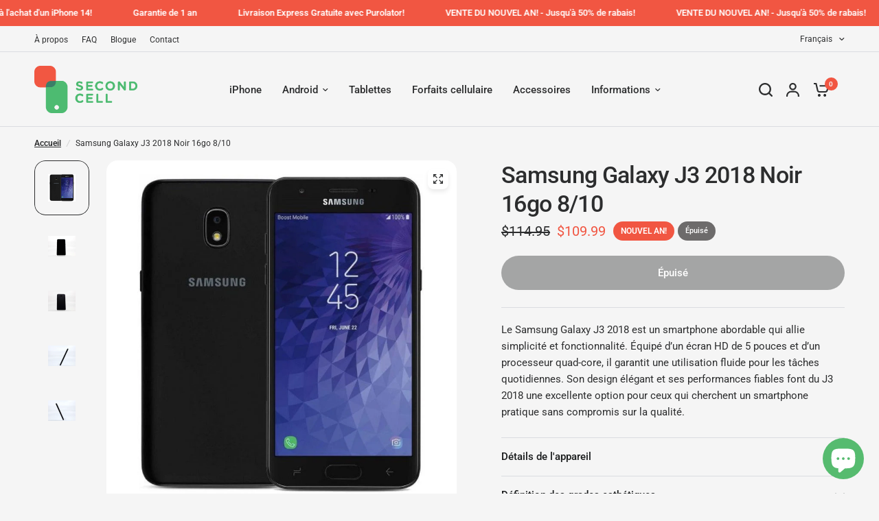

--- FILE ---
content_type: text/html; charset=utf-8
request_url: https://secondcell.ca/products/samsung-galaxy-j3-2018-deverrouille-noir-16go-8-10
body_size: 40738
content:
<!doctype html><html class="no-js" lang="fr" dir="ltr">
<head>


<!-- Google Tag Manager -->
<script>(function(w,d,s,l,i){w[l]=w[l]||[];w[l].push({'gtm.start':
new Date().getTime(),event:'gtm.js'});var f=d.getElementsByTagName(s)[0],
j=d.createElement(s),dl=l!='dataLayer'?'&l='+l:'';j.async=true;j.src=
'https://www.googletagmanager.com/gtm.js?id='+i+dl;f.parentNode.insertBefore(j,f);
})(window,document,'script','dataLayer','GTM-MGVSL4M');</script>
<!-- End Google Tag Manager -->
  
	<meta charset="utf-8">
	<meta http-equiv="X-UA-Compatible" content="IE=edge,chrome=1">
	<meta name="viewport" content="width=device-width, initial-scale=1, maximum-scale=5, viewport-fit=cover">
	<meta name="theme-color" content="#f5f5f5">
	<link rel="canonical" href="https://secondcell.ca/products/samsung-galaxy-j3-2018-deverrouille-noir-16go-8-10">
	<link rel="preconnect" href="https://cdn.shopify.com" crossorigin>
	<link rel="preload" as="style" href="//secondcell.ca/cdn/shop/t/66/assets/app.css?v=40500978711627746481722968676">
<link rel="preload" as="style" href="//secondcell.ca/cdn/shop/t/66/assets/product-grid.css?v=167859419973295725581722968677">
<link rel="preload" as="style" href="//secondcell.ca/cdn/shop/t/66/assets/product.css?v=141652556496184113551722968677">
<link rel="preload" as="image" href="//secondcell.ca/cdn/shop/files/Cellulaire-reconditionne-Samsung-Galaxy-J3-2018-Noir-16go-810.jpg?v=1694100611&width=345" imagesrcset="//secondcell.ca/cdn/shop/files/Cellulaire-reconditionne-Samsung-Galaxy-J3-2018-Noir-16go-810.jpg?v=1694100611&width=345 345w,//secondcell.ca/cdn/shop/files/Cellulaire-reconditionne-Samsung-Galaxy-J3-2018-Noir-16go-810.jpg?v=1694100611&width=610 610w,//secondcell.ca/cdn/shop/files/Cellulaire-reconditionne-Samsung-Galaxy-J3-2018-Noir-16go-810.jpg?v=1694100611&width=1220 1220w" imagesizes="auto">




<link rel="preload" as="script" href="//secondcell.ca/cdn/shop/t/66/assets/animations.min.js?v=147813703405119417831722968676">

<link rel="preload" as="script" href="//secondcell.ca/cdn/shop/t/66/assets/header.js?v=6094887744313169711722968676">
<link rel="preload" as="script" href="//secondcell.ca/cdn/shop/t/66/assets/vendor.min.js?v=3813312436454354751722968677">
<link rel="preload" as="script" href="//secondcell.ca/cdn/shop/t/66/assets/app.js?v=20788958458480974621722968676">

<script>
window.lazySizesConfig = window.lazySizesConfig || {};
window.lazySizesConfig.expand = 250;
window.lazySizesConfig.loadMode = 1;
window.lazySizesConfig.loadHidden = false;
</script>


	<link rel="icon" type="image/png" href="//secondcell.ca/cdn/shop/files/Favicon_33cd8978-454e-47a8-b60a-9f2815c44324.png?crop=center&height=32&v=1614373243&width=32">

	<title>
	Samsung Galaxy J3 2018 Usagé | Cellulaire Réusiné | SecondCell
	</title>

	
	<meta name="description" content="Le Samsung Galaxy J3 2018 est un appareil ayant une batterie amovible de 2600 mAh. Ce téléphone intelligent est pratique aussi pour sa petite taille. Venez le choisir !!">
	
<link rel="preconnect" href="https://fonts.shopifycdn.com" crossorigin>

<meta property="og:site_name" content="SecondCell">
<meta property="og:url" content="https://secondcell.ca/products/samsung-galaxy-j3-2018-deverrouille-noir-16go-8-10">
<meta property="og:title" content="Samsung Galaxy J3 2018 Usagé | Cellulaire Réusiné | SecondCell">
<meta property="og:type" content="product">
<meta property="og:description" content="Le Samsung Galaxy J3 2018 est un appareil ayant une batterie amovible de 2600 mAh. Ce téléphone intelligent est pratique aussi pour sa petite taille. Venez le choisir !!"><meta property="og:image" content="http://secondcell.ca/cdn/shop/files/Cellulaire-reconditionne-Samsung-Galaxy-J3-2018-Noir-16go-810.jpg?v=1694100611">
  <meta property="og:image:secure_url" content="https://secondcell.ca/cdn/shop/files/Cellulaire-reconditionne-Samsung-Galaxy-J3-2018-Noir-16go-810.jpg?v=1694100611">
  <meta property="og:image:width" content="750">
  <meta property="og:image:height" content="750"><meta property="og:price:amount" content="109.99">
  <meta property="og:price:currency" content="CAD"><meta name="twitter:card" content="summary_large_image">
<meta name="twitter:title" content="Samsung Galaxy J3 2018 Usagé | Cellulaire Réusiné | SecondCell">
<meta name="twitter:description" content="Le Samsung Galaxy J3 2018 est un appareil ayant une batterie amovible de 2600 mAh. Ce téléphone intelligent est pratique aussi pour sa petite taille. Venez le choisir !!">


	<link href="//secondcell.ca/cdn/shop/t/66/assets/app.css?v=40500978711627746481722968676" rel="stylesheet" type="text/css" media="all" />
	<link href="//secondcell.ca/cdn/shop/t/66/assets/product-grid.css?v=167859419973295725581722968677" rel="stylesheet" type="text/css" media="all" />

	<style data-shopify>
	@font-face {
  font-family: Roboto;
  font-weight: 400;
  font-style: normal;
  font-display: swap;
  src: url("//secondcell.ca/cdn/fonts/roboto/roboto_n4.2019d890f07b1852f56ce63ba45b2db45d852cba.woff2") format("woff2"),
       url("//secondcell.ca/cdn/fonts/roboto/roboto_n4.238690e0007583582327135619c5f7971652fa9d.woff") format("woff");
}

@font-face {
  font-family: Roboto;
  font-weight: 500;
  font-style: normal;
  font-display: swap;
  src: url("//secondcell.ca/cdn/fonts/roboto/roboto_n5.250d51708d76acbac296b0e21ede8f81de4e37aa.woff2") format("woff2"),
       url("//secondcell.ca/cdn/fonts/roboto/roboto_n5.535e8c56f4cbbdea416167af50ab0ff1360a3949.woff") format("woff");
}

@font-face {
  font-family: Roboto;
  font-weight: 600;
  font-style: normal;
  font-display: swap;
  src: url("//secondcell.ca/cdn/fonts/roboto/roboto_n6.3d305d5382545b48404c304160aadee38c90ef9d.woff2") format("woff2"),
       url("//secondcell.ca/cdn/fonts/roboto/roboto_n6.bb37be020157f87e181e5489d5e9137ad60c47a2.woff") format("woff");
}

@font-face {
  font-family: Roboto;
  font-weight: 400;
  font-style: italic;
  font-display: swap;
  src: url("//secondcell.ca/cdn/fonts/roboto/roboto_i4.57ce898ccda22ee84f49e6b57ae302250655e2d4.woff2") format("woff2"),
       url("//secondcell.ca/cdn/fonts/roboto/roboto_i4.b21f3bd061cbcb83b824ae8c7671a82587b264bf.woff") format("woff");
}

@font-face {
  font-family: Roboto;
  font-weight: 600;
  font-style: italic;
  font-display: swap;
  src: url("//secondcell.ca/cdn/fonts/roboto/roboto_i6.ebd6b6733fb2b030d60cbf61316511a7ffd82fb3.woff2") format("woff2"),
       url("//secondcell.ca/cdn/fonts/roboto/roboto_i6.1363905a6d5249605bc5e0f859663ffe95ac3bed.woff") format("woff");
}


		@font-face {
  font-family: Inter;
  font-weight: 600;
  font-style: normal;
  font-display: swap;
  src: url("//secondcell.ca/cdn/fonts/inter/inter_n6.771af0474a71b3797eb38f3487d6fb79d43b6877.woff2") format("woff2"),
       url("//secondcell.ca/cdn/fonts/inter/inter_n6.88c903d8f9e157d48b73b7777d0642925bcecde7.woff") format("woff");
}

@font-face {
  font-family: Inter;
  font-weight: 400;
  font-style: normal;
  font-display: swap;
  src: url("//secondcell.ca/cdn/fonts/inter/inter_n4.b2a3f24c19b4de56e8871f609e73ca7f6d2e2bb9.woff2") format("woff2"),
       url("//secondcell.ca/cdn/fonts/inter/inter_n4.af8052d517e0c9ffac7b814872cecc27ae1fa132.woff") format("woff");
}

h1,h2,h3,h4,h5,h6,
	.h1,.h2,.h3,.h4,.h5,.h6,
	.logolink.text-logo,
	.heading-font,
	.h1-xlarge,
	.h1-large,
	blockquote p,
	blockquote span,
	.customer-addresses .my-address .address-index {
		font-style: normal;
		font-weight: 600;
		font-family: Inter, sans-serif;
	}
	body,
	.body-font,
	.thb-product-detail .product-title {
		font-style: normal;
		font-weight: 400;
		font-family: Roboto, sans-serif;
	}
	:root {

		--font-body-scale: 1.0;
		--font-body-line-height-scale: 1.0;
		--font-body-letter-spacing: 0.0em;
		--font-announcement-scale: 1.0;
		--font-body-medium-weight: 500;
    --font-body-bold-weight: 600;
		--font-heading-scale: 1.0;
		--font-heading-line-height-scale: 1.0;
		--font-heading-letter-spacing: -0.02em;
		--font-navigation-scale: 1.0;
		--font-product-price-scale: 1.0;
		--font-product-title-scale: 1.0;
		--font-product-title-line-height-scale: 1.0;
		--button-letter-spacing: 0.0em;

		--block-border-radius: 16px;
		--button-border-radius: 25px;
		--input-border-radius: 6px;

		--bg-body: #f5f5f5;
		--bg-body-rgb: 245,245,245;
		--bg-body-darken: #ededed;
		--payment-terms-background-color: #f5f5f5;
		
		--color-body: #2c2d2e;
		--color-body-rgb: 44,45,46;
		--color-heading: #1a1c1d;
		--color-heading-rgb: 26,28,29;

		--color-accent: #f15642;
		--color-accent-hover: #ef3821;
		--color-accent-rgb: 241,86,66;
		--color-border: #DADCE0;
		--color-form-border: #D3D3D3;
		--color-overlay-rgb: 159,163,167;--color-drawer-bg: #ffffff;
			--color-drawer-bg-rgb: 255,255,255;--color-announcement-bar-text: #ffffff;--color-announcement-bar-bg: #f15642;--color-secondary-menu-text: #2c2d2e;--color-secondary-menu-bg: #F5F5F5;--color-header-bg: #F5F5F5;
			--color-header-bg-rgb: 245,245,245;--color-header-text: #2c2d2e;
			--color-header-text-rgb: 44,45,46;--color-header-links: #2c2d2e;--color-header-links-hover: #f15642;--color-header-icons: #2c2d2e;--color-header-border: #E2E2E2;--solid-button-background: #2c2d2e;
			--solid-button-background-hover: #1b1b1c;--solid-button-label: #ffffff;--white-button-label: #2c2d2e;--color-price: #2c2d2e;
			--color-price-rgb: 44,45,46;--color-price-discounted: #f15642;--color-star: #FFAA47;--color-inventory-instock: #54bb6f;--color-inventory-lowstock: #f15642;--block-shadows: 0px 4px 6px rgba(0, 0, 0, 0.08);--section-spacing-mobile: 50px;
		--section-spacing-desktop: 80px;--color-product-card-bg: rgba(0,0,0,0);--color-article-card-bg: #ffffff;--color-badge-text: #ffffff;--color-badge-sold-out: #6d6b6b;--color-badge-sale: #f15642;--color-badge-preorder: #666666;



--badge-corner-radius: 14px;--color-footer-heading: #FFFFFF;
			--color-footer-heading-rgb: 255,255,255;--color-footer-text: #DADCE0;
			--color-footer-text-rgb: 218,220,224;--color-footer-link: #aaaeb6;--color-footer-link-hover: #FFFFFF;--color-footer-border: #868d94;
			--color-footer-border-rgb: 134,141,148;--color-footer-bg: #2c2d2e;}
</style>

    <script src="//secondcell.ca/cdn/shop/t/66/assets/custom-form-translation.js?v=64344124654083710301724953493" defer></script>
	<script>
		window.theme = window.theme || {};
		theme = {
			settings: {
				money_with_currency_format:"${{amount}}",
				cart_drawer:true},
			routes: {
				root_url: '/',
				cart_url: '/cart',
				cart_add_url: '/cart/add',
				search_url: '/search',
				cart_change_url: '/cart/change',
				cart_update_url: '/cart/update',
				predictive_search_url: '/search/suggest',
			},
			variantStrings: {
        addToCart: `Ajouter au panier`,
        soldOut: `Épuisé`,
        unavailable: `Non disponible`,
        preOrder: `Pre-commander`,
      },
			strings: {
				requiresTerms: `Vous devez accepter les conditions générales de vente pour valider`,
				shippingEstimatorNoResults: `Désolé, nous ne livrons pas à votre destination.`,
				shippingEstimatorOneResult: `Il y a un frais d&#39;envoi pour votre adresse:`,
				shippingEstimatorMultipleResults: `Il y a plusieurs frais d&#39;envoi pour votre adresse:`,
				shippingEstimatorError: `Une ou plusieurs erreurs se sont produites lors de la récupération des frais d&#39;envoi:`
			}
		};
	</script>
	<script>window.performance && window.performance.mark && window.performance.mark('shopify.content_for_header.start');</script><meta name="google-site-verification" content="GpodA34CtpS7xaD6xV_tpll9SFQmOYDC_h8ngEY060Y">
<meta id="shopify-digital-wallet" name="shopify-digital-wallet" content="/17958683/digital_wallets/dialog">
<meta name="shopify-checkout-api-token" content="69f139d3c899dd40c0f5cea35e66972d">
<meta id="in-context-paypal-metadata" data-shop-id="17958683" data-venmo-supported="false" data-environment="production" data-locale="fr_FR" data-paypal-v4="true" data-currency="CAD">
<link rel="alternate" hreflang="x-default" href="https://secondcell.ca/products/samsung-galaxy-j3-2018-deverrouille-noir-16go-8-10">
<link rel="alternate" hreflang="fr-CA" href="https://secondcell.ca/products/samsung-galaxy-j3-2018-deverrouille-noir-16go-8-10">
<link rel="alternate" hreflang="en-CA" href="https://secondcell.ca/en/products/samsung-galaxy-j3-2018-deverrouille-noir-16go-8-10">
<link rel="alternate" type="application/json+oembed" href="https://secondcell.ca/products/samsung-galaxy-j3-2018-deverrouille-noir-16go-8-10.oembed">
<script async="async" src="/checkouts/internal/preloads.js?locale=fr-CA"></script>
<link rel="preconnect" href="https://shop.app" crossorigin="anonymous">
<script async="async" src="https://shop.app/checkouts/internal/preloads.js?locale=fr-CA&shop_id=17958683" crossorigin="anonymous"></script>
<script id="shopify-features" type="application/json">{"accessToken":"69f139d3c899dd40c0f5cea35e66972d","betas":["rich-media-storefront-analytics"],"domain":"secondcell.ca","predictiveSearch":true,"shopId":17958683,"locale":"fr"}</script>
<script>var Shopify = Shopify || {};
Shopify.shop = "second-cell.myshopify.com";
Shopify.locale = "fr";
Shopify.currency = {"active":"CAD","rate":"1.0"};
Shopify.country = "CA";
Shopify.theme = {"name":"[TREIZE] Vision version 4.0.0","id":171588813109,"schema_name":"Vision","schema_version":"4.0.0","theme_store_id":2053,"role":"main"};
Shopify.theme.handle = "null";
Shopify.theme.style = {"id":null,"handle":null};
Shopify.cdnHost = "secondcell.ca/cdn";
Shopify.routes = Shopify.routes || {};
Shopify.routes.root = "/";</script>
<script type="module">!function(o){(o.Shopify=o.Shopify||{}).modules=!0}(window);</script>
<script>!function(o){function n(){var o=[];function n(){o.push(Array.prototype.slice.apply(arguments))}return n.q=o,n}var t=o.Shopify=o.Shopify||{};t.loadFeatures=n(),t.autoloadFeatures=n()}(window);</script>
<script>
  window.ShopifyPay = window.ShopifyPay || {};
  window.ShopifyPay.apiHost = "shop.app\/pay";
  window.ShopifyPay.redirectState = null;
</script>
<script id="shop-js-analytics" type="application/json">{"pageType":"product"}</script>
<script defer="defer" async type="module" src="//secondcell.ca/cdn/shopifycloud/shop-js/modules/v2/client.init-shop-cart-sync_DyYWCJny.fr.esm.js"></script>
<script defer="defer" async type="module" src="//secondcell.ca/cdn/shopifycloud/shop-js/modules/v2/chunk.common_BDBm0ZZC.esm.js"></script>
<script type="module">
  await import("//secondcell.ca/cdn/shopifycloud/shop-js/modules/v2/client.init-shop-cart-sync_DyYWCJny.fr.esm.js");
await import("//secondcell.ca/cdn/shopifycloud/shop-js/modules/v2/chunk.common_BDBm0ZZC.esm.js");

  window.Shopify.SignInWithShop?.initShopCartSync?.({"fedCMEnabled":true,"windoidEnabled":true});

</script>
<script>
  window.Shopify = window.Shopify || {};
  if (!window.Shopify.featureAssets) window.Shopify.featureAssets = {};
  window.Shopify.featureAssets['shop-js'] = {"shop-cart-sync":["modules/v2/client.shop-cart-sync_B_Bw5PRo.fr.esm.js","modules/v2/chunk.common_BDBm0ZZC.esm.js"],"init-fed-cm":["modules/v2/client.init-fed-cm_-pdRnAOg.fr.esm.js","modules/v2/chunk.common_BDBm0ZZC.esm.js"],"init-windoid":["modules/v2/client.init-windoid_DnYlFG1h.fr.esm.js","modules/v2/chunk.common_BDBm0ZZC.esm.js"],"shop-cash-offers":["modules/v2/client.shop-cash-offers_C5kHJTSN.fr.esm.js","modules/v2/chunk.common_BDBm0ZZC.esm.js","modules/v2/chunk.modal_CtqKD1z8.esm.js"],"shop-button":["modules/v2/client.shop-button_mcpRJFuh.fr.esm.js","modules/v2/chunk.common_BDBm0ZZC.esm.js"],"init-shop-email-lookup-coordinator":["modules/v2/client.init-shop-email-lookup-coordinator_BCzilhpw.fr.esm.js","modules/v2/chunk.common_BDBm0ZZC.esm.js"],"shop-toast-manager":["modules/v2/client.shop-toast-manager_C_QXj6h0.fr.esm.js","modules/v2/chunk.common_BDBm0ZZC.esm.js"],"shop-login-button":["modules/v2/client.shop-login-button_BEQFZ84Y.fr.esm.js","modules/v2/chunk.common_BDBm0ZZC.esm.js","modules/v2/chunk.modal_CtqKD1z8.esm.js"],"avatar":["modules/v2/client.avatar_BTnouDA3.fr.esm.js"],"init-shop-cart-sync":["modules/v2/client.init-shop-cart-sync_DyYWCJny.fr.esm.js","modules/v2/chunk.common_BDBm0ZZC.esm.js"],"pay-button":["modules/v2/client.pay-button_DsS5m06H.fr.esm.js","modules/v2/chunk.common_BDBm0ZZC.esm.js"],"init-shop-for-new-customer-accounts":["modules/v2/client.init-shop-for-new-customer-accounts_BFJXT-UG.fr.esm.js","modules/v2/client.shop-login-button_BEQFZ84Y.fr.esm.js","modules/v2/chunk.common_BDBm0ZZC.esm.js","modules/v2/chunk.modal_CtqKD1z8.esm.js"],"init-customer-accounts-sign-up":["modules/v2/client.init-customer-accounts-sign-up_QowAcxX2.fr.esm.js","modules/v2/client.shop-login-button_BEQFZ84Y.fr.esm.js","modules/v2/chunk.common_BDBm0ZZC.esm.js","modules/v2/chunk.modal_CtqKD1z8.esm.js"],"shop-follow-button":["modules/v2/client.shop-follow-button_9fzI0NJX.fr.esm.js","modules/v2/chunk.common_BDBm0ZZC.esm.js","modules/v2/chunk.modal_CtqKD1z8.esm.js"],"checkout-modal":["modules/v2/client.checkout-modal_DHwrZ6kr.fr.esm.js","modules/v2/chunk.common_BDBm0ZZC.esm.js","modules/v2/chunk.modal_CtqKD1z8.esm.js"],"init-customer-accounts":["modules/v2/client.init-customer-accounts_BBfGV8Xt.fr.esm.js","modules/v2/client.shop-login-button_BEQFZ84Y.fr.esm.js","modules/v2/chunk.common_BDBm0ZZC.esm.js","modules/v2/chunk.modal_CtqKD1z8.esm.js"],"lead-capture":["modules/v2/client.lead-capture_BFlE4x9y.fr.esm.js","modules/v2/chunk.common_BDBm0ZZC.esm.js","modules/v2/chunk.modal_CtqKD1z8.esm.js"],"shop-login":["modules/v2/client.shop-login_C8y8Opox.fr.esm.js","modules/v2/chunk.common_BDBm0ZZC.esm.js","modules/v2/chunk.modal_CtqKD1z8.esm.js"],"payment-terms":["modules/v2/client.payment-terms_DoIedF_y.fr.esm.js","modules/v2/chunk.common_BDBm0ZZC.esm.js","modules/v2/chunk.modal_CtqKD1z8.esm.js"]};
</script>
<script>(function() {
  var isLoaded = false;
  function asyncLoad() {
    if (isLoaded) return;
    isLoaded = true;
    var urls = ["https:\/\/chimpstatic.com\/mcjs-connected\/js\/users\/1368895367dfab0d51f906ab8\/2a582e419fb7d02ab519d5996.js?shop=second-cell.myshopify.com","https:\/\/cdn.grw.reputon.com\/assets\/widget.js?shop=second-cell.myshopify.com"];
    for (var i = 0; i < urls.length; i++) {
      var s = document.createElement('script');
      s.type = 'text/javascript';
      s.async = true;
      s.src = urls[i];
      var x = document.getElementsByTagName('script')[0];
      x.parentNode.insertBefore(s, x);
    }
  };
  if(window.attachEvent) {
    window.attachEvent('onload', asyncLoad);
  } else {
    window.addEventListener('load', asyncLoad, false);
  }
})();</script>
<script id="__st">var __st={"a":17958683,"offset":-18000,"reqid":"5cd97dfc-4464-4824-b651-865bf77b9573-1768860254","pageurl":"secondcell.ca\/products\/samsung-galaxy-j3-2018-deverrouille-noir-16go-8-10","u":"20392e5a038b","p":"product","rtyp":"product","rid":3577047285865};</script>
<script>window.ShopifyPaypalV4VisibilityTracking = true;</script>
<script id="captcha-bootstrap">!function(){'use strict';const t='contact',e='account',n='new_comment',o=[[t,t],['blogs',n],['comments',n],[t,'customer']],c=[[e,'customer_login'],[e,'guest_login'],[e,'recover_customer_password'],[e,'create_customer']],r=t=>t.map((([t,e])=>`form[action*='/${t}']:not([data-nocaptcha='true']) input[name='form_type'][value='${e}']`)).join(','),a=t=>()=>t?[...document.querySelectorAll(t)].map((t=>t.form)):[];function s(){const t=[...o],e=r(t);return a(e)}const i='password',u='form_key',d=['recaptcha-v3-token','g-recaptcha-response','h-captcha-response',i],f=()=>{try{return window.sessionStorage}catch{return}},m='__shopify_v',_=t=>t.elements[u];function p(t,e,n=!1){try{const o=window.sessionStorage,c=JSON.parse(o.getItem(e)),{data:r}=function(t){const{data:e,action:n}=t;return t[m]||n?{data:e,action:n}:{data:t,action:n}}(c);for(const[e,n]of Object.entries(r))t.elements[e]&&(t.elements[e].value=n);n&&o.removeItem(e)}catch(o){console.error('form repopulation failed',{error:o})}}const l='form_type',E='cptcha';function T(t){t.dataset[E]=!0}const w=window,h=w.document,L='Shopify',v='ce_forms',y='captcha';let A=!1;((t,e)=>{const n=(g='f06e6c50-85a8-45c8-87d0-21a2b65856fe',I='https://cdn.shopify.com/shopifycloud/storefront-forms-hcaptcha/ce_storefront_forms_captcha_hcaptcha.v1.5.2.iife.js',D={infoText:'Protégé par hCaptcha',privacyText:'Confidentialité',termsText:'Conditions'},(t,e,n)=>{const o=w[L][v],c=o.bindForm;if(c)return c(t,g,e,D).then(n);var r;o.q.push([[t,g,e,D],n]),r=I,A||(h.body.append(Object.assign(h.createElement('script'),{id:'captcha-provider',async:!0,src:r})),A=!0)});var g,I,D;w[L]=w[L]||{},w[L][v]=w[L][v]||{},w[L][v].q=[],w[L][y]=w[L][y]||{},w[L][y].protect=function(t,e){n(t,void 0,e),T(t)},Object.freeze(w[L][y]),function(t,e,n,w,h,L){const[v,y,A,g]=function(t,e,n){const i=e?o:[],u=t?c:[],d=[...i,...u],f=r(d),m=r(i),_=r(d.filter((([t,e])=>n.includes(e))));return[a(f),a(m),a(_),s()]}(w,h,L),I=t=>{const e=t.target;return e instanceof HTMLFormElement?e:e&&e.form},D=t=>v().includes(t);t.addEventListener('submit',(t=>{const e=I(t);if(!e)return;const n=D(e)&&!e.dataset.hcaptchaBound&&!e.dataset.recaptchaBound,o=_(e),c=g().includes(e)&&(!o||!o.value);(n||c)&&t.preventDefault(),c&&!n&&(function(t){try{if(!f())return;!function(t){const e=f();if(!e)return;const n=_(t);if(!n)return;const o=n.value;o&&e.removeItem(o)}(t);const e=Array.from(Array(32),(()=>Math.random().toString(36)[2])).join('');!function(t,e){_(t)||t.append(Object.assign(document.createElement('input'),{type:'hidden',name:u})),t.elements[u].value=e}(t,e),function(t,e){const n=f();if(!n)return;const o=[...t.querySelectorAll(`input[type='${i}']`)].map((({name:t})=>t)),c=[...d,...o],r={};for(const[a,s]of new FormData(t).entries())c.includes(a)||(r[a]=s);n.setItem(e,JSON.stringify({[m]:1,action:t.action,data:r}))}(t,e)}catch(e){console.error('failed to persist form',e)}}(e),e.submit())}));const S=(t,e)=>{t&&!t.dataset[E]&&(n(t,e.some((e=>e===t))),T(t))};for(const o of['focusin','change'])t.addEventListener(o,(t=>{const e=I(t);D(e)&&S(e,y())}));const B=e.get('form_key'),M=e.get(l),P=B&&M;t.addEventListener('DOMContentLoaded',(()=>{const t=y();if(P)for(const e of t)e.elements[l].value===M&&p(e,B);[...new Set([...A(),...v().filter((t=>'true'===t.dataset.shopifyCaptcha))])].forEach((e=>S(e,t)))}))}(h,new URLSearchParams(w.location.search),n,t,e,['guest_login'])})(!0,!0)}();</script>
<script integrity="sha256-4kQ18oKyAcykRKYeNunJcIwy7WH5gtpwJnB7kiuLZ1E=" data-source-attribution="shopify.loadfeatures" defer="defer" src="//secondcell.ca/cdn/shopifycloud/storefront/assets/storefront/load_feature-a0a9edcb.js" crossorigin="anonymous"></script>
<script crossorigin="anonymous" defer="defer" src="//secondcell.ca/cdn/shopifycloud/storefront/assets/shopify_pay/storefront-65b4c6d7.js?v=20250812"></script>
<script data-source-attribution="shopify.dynamic_checkout.dynamic.init">var Shopify=Shopify||{};Shopify.PaymentButton=Shopify.PaymentButton||{isStorefrontPortableWallets:!0,init:function(){window.Shopify.PaymentButton.init=function(){};var t=document.createElement("script");t.src="https://secondcell.ca/cdn/shopifycloud/portable-wallets/latest/portable-wallets.fr.js",t.type="module",document.head.appendChild(t)}};
</script>
<script data-source-attribution="shopify.dynamic_checkout.buyer_consent">
  function portableWalletsHideBuyerConsent(e){var t=document.getElementById("shopify-buyer-consent"),n=document.getElementById("shopify-subscription-policy-button");t&&n&&(t.classList.add("hidden"),t.setAttribute("aria-hidden","true"),n.removeEventListener("click",e))}function portableWalletsShowBuyerConsent(e){var t=document.getElementById("shopify-buyer-consent"),n=document.getElementById("shopify-subscription-policy-button");t&&n&&(t.classList.remove("hidden"),t.removeAttribute("aria-hidden"),n.addEventListener("click",e))}window.Shopify?.PaymentButton&&(window.Shopify.PaymentButton.hideBuyerConsent=portableWalletsHideBuyerConsent,window.Shopify.PaymentButton.showBuyerConsent=portableWalletsShowBuyerConsent);
</script>
<script>
  function portableWalletsCleanup(e){e&&e.src&&console.error("Failed to load portable wallets script "+e.src);var t=document.querySelectorAll("shopify-accelerated-checkout .shopify-payment-button__skeleton, shopify-accelerated-checkout-cart .wallet-cart-button__skeleton"),e=document.getElementById("shopify-buyer-consent");for(let e=0;e<t.length;e++)t[e].remove();e&&e.remove()}function portableWalletsNotLoadedAsModule(e){e instanceof ErrorEvent&&"string"==typeof e.message&&e.message.includes("import.meta")&&"string"==typeof e.filename&&e.filename.includes("portable-wallets")&&(window.removeEventListener("error",portableWalletsNotLoadedAsModule),window.Shopify.PaymentButton.failedToLoad=e,"loading"===document.readyState?document.addEventListener("DOMContentLoaded",window.Shopify.PaymentButton.init):window.Shopify.PaymentButton.init())}window.addEventListener("error",portableWalletsNotLoadedAsModule);
</script>

<script type="module" src="https://secondcell.ca/cdn/shopifycloud/portable-wallets/latest/portable-wallets.fr.js" onError="portableWalletsCleanup(this)" crossorigin="anonymous"></script>
<script nomodule>
  document.addEventListener("DOMContentLoaded", portableWalletsCleanup);
</script>

<link id="shopify-accelerated-checkout-styles" rel="stylesheet" media="screen" href="https://secondcell.ca/cdn/shopifycloud/portable-wallets/latest/accelerated-checkout-backwards-compat.css" crossorigin="anonymous">
<style id="shopify-accelerated-checkout-cart">
        #shopify-buyer-consent {
  margin-top: 1em;
  display: inline-block;
  width: 100%;
}

#shopify-buyer-consent.hidden {
  display: none;
}

#shopify-subscription-policy-button {
  background: none;
  border: none;
  padding: 0;
  text-decoration: underline;
  font-size: inherit;
  cursor: pointer;
}

#shopify-subscription-policy-button::before {
  box-shadow: none;
}

      </style>

<script>window.performance && window.performance.mark && window.performance.mark('shopify.content_for_header.end');</script> <!-- Header hook for plugins -->

	<script>document.documentElement.className = document.documentElement.className.replace('no-js', 'js');</script>
	<!-- Start cookieyes banner --> <script id="cookieyes" type="text/javascript" src="https://cdn-cookieyes.com/client_data/31906f1827c13e837cd06789/script.js"></script> <!-- End cookieyes banner -->
<!-- BEGIN app block: shopify://apps/eg-auto-add-to-cart/blocks/app-embed/0f7d4f74-1e89-4820-aec4-6564d7e535d2 -->










  
    <script
      async
      type="text/javascript"
      src="https://cdn.506.io/eg/script.js?shop=second-cell.myshopify.com&v=7"
    ></script>
  



  <meta id="easygift-shop" itemid="c2hvcF8kXzE3Njg4NjAyNTQ=" content="{&quot;isInstalled&quot;:true,&quot;installedOn&quot;:&quot;2023-05-26T13:59:00.257Z&quot;,&quot;appVersion&quot;:&quot;3.0&quot;,&quot;subscriptionName&quot;:&quot;Unlimited&quot;,&quot;cartAnalytics&quot;:true,&quot;freeTrialEndsOn&quot;:null,&quot;settings&quot;:{&quot;reminderBannerStyle&quot;:{&quot;position&quot;:{&quot;horizontal&quot;:&quot;right&quot;,&quot;vertical&quot;:&quot;bottom&quot;},&quot;primaryColor&quot;:&quot;#1D1E1E&quot;,&quot;cssStyles&quot;:&quot;&quot;,&quot;headerText&quot;:&quot;Click here to reopen missed deals&quot;,&quot;subHeaderText&quot;:null,&quot;showImage&quot;:false,&quot;imageUrl&quot;:&quot;https:\/\/cdn.506.io\/eg\/eg_notification_default_512x512.png&quot;,&quot;displayAfter&quot;:5,&quot;closingMode&quot;:&quot;doNotAutoClose&quot;,&quot;selfcloseAfter&quot;:5,&quot;reshowBannerAfter&quot;:&quot;everyNewSession&quot;},&quot;addedItemIdentifier&quot;:&quot;_Gifted&quot;,&quot;ignoreOtherAppLineItems&quot;:null,&quot;customVariantsInfoLifetimeMins&quot;:1440,&quot;redirectPath&quot;:null,&quot;ignoreNonStandardCartRequests&quot;:false,&quot;bannerStyle&quot;:{&quot;position&quot;:{&quot;horizontal&quot;:&quot;right&quot;,&quot;vertical&quot;:&quot;bottom&quot;},&quot;primaryColor&quot;:&quot;#1D1E1E&quot;,&quot;cssStyles&quot;:&quot;&quot;},&quot;themePresetId&quot;:&quot;0&quot;,&quot;notificationStyle&quot;:{&quot;position&quot;:{&quot;horizontal&quot;:&quot;right&quot;,&quot;vertical&quot;:&quot;bottom&quot;},&quot;primaryColor&quot;:&quot;#1D1E1E&quot;,&quot;duration&quot;:&quot;3.0&quot;,&quot;cssStyles&quot;:&quot;#aca-notifications-wrapper {\n  display: block;\n  right: 0;\n  bottom: 0;\n  position: fixed;\n  z-index: 99999999;\n  max-height: 100%;\n  overflow: auto;\n}\n.aca-notification-container {\n  display: flex;\n  flex-direction: row;\n  text-align: left;\n  font-size: 16px;\n  margin: 12px;\n  padding: 8px;\n  background-color: #FFFFFF;\n  width: fit-content;\n  box-shadow: rgb(170 170 170) 0px 0px 5px;\n  border-radius: 8px;\n  opacity: 0;\n  transition: opacity 0.4s ease-in-out;\n}\n.aca-notification-container .aca-notification-image {\n  display: flex;\n  align-items: center;\n  justify-content: center;\n  min-height: 60px;\n  min-width: 60px;\n  height: 60px;\n  width: 60px;\n  background-color: #FFFFFF;\n  margin: 8px;\n}\n.aca-notification-image img {\n  display: block;\n  max-width: 100%;\n  max-height: 100%;\n  width: auto;\n  height: auto;\n  border-radius: 6px;\n  box-shadow: rgba(99, 115, 129, 0.29) 0px 0px 4px 1px;\n}\n.aca-notification-container .aca-notification-text {\n  flex-grow: 1;\n  margin: 8px;\n  max-width: 260px;\n}\n.aca-notification-heading {\n  font-size: 24px;\n  margin: 0 0 0.3em 0;\n  line-height: normal;\n  word-break: break-word;\n  line-height: 1.2;\n  max-height: 3.6em;\n  overflow: hidden;\n  color: #1D1E1E;\n}\n.aca-notification-subheading {\n  font-size: 18px;\n  margin: 0;\n  line-height: normal;\n  word-break: break-word;\n  line-height: 1.4;\n  max-height: 5.6em;\n  overflow: hidden;\n  color: #1D1E1E;\n}\n@media screen and (max-width: 450px) {\n  #aca-notifications-wrapper {\n    left: 0;\n    right: 0;\n  }\n  .aca-notification-container {\n    width: auto;\n  }\n.aca-notification-container .aca-notification-text {\n    max-width: none;\n  }\n}&quot;,&quot;hasCustomizations&quot;:false},&quot;fetchCartData&quot;:false,&quot;useLocalStorage&quot;:{&quot;enabled&quot;:false,&quot;expiryMinutes&quot;:null},&quot;popupStyle&quot;:{&quot;closeModalOutsideClick&quot;:true,&quot;priceShowZeroDecimals&quot;:true,&quot;primaryColor&quot;:&quot;#f15642&quot;,&quot;secondaryColor&quot;:&quot;#1D1E1E&quot;,&quot;cssStyles&quot;:&quot;#aca-modal {\n  position: fixed;\n  left: 0;\n  top: 0;\n  width: 100%;\n  height: 100%;\n  background: rgba(0, 0, 0, 0.5);\n  z-index: 99999999;\n  overflow-x: hidden;\n  overflow-y: auto;\n  display: block;\n}\n#aca-modal-wrapper {\n  display: flex;\n  align-items: center;\n  width: 80%;\n  height: auto;\n  max-width: 1000px;\n  min-height: calc(100% - 60px);\n  margin: 30px auto;\n}\n#aca-modal-container {\n  position: relative;\n  display: flex;\n  flex-direction: column;\n  align-items: center;\n  justify-content: center;\n  box-shadow: 0 0 1.5rem rgba(17, 17, 17, 0.7);\n  width: 100%;\n  padding: 20px;\n  background-color: #FFFFFF;\n}\n#aca-close-icon-container {\n  position: absolute;\n  top: 12px;\n  right: 12px;\n  width: 25px;\n  display: none;\n}\n#aca-close-icon {\n  stroke: #333333;\n}\n#aca-modal-custom-image-container {\n  background-color: #FFFFFF;\n  margin: 0.5em 0;\n}\n#aca-modal-custom-image-container img {\n  display: block;\n  min-width: 60px;\n  min-height: 60px;\n  max-width: 200px;\n  max-height: 200px;\n  width: auto;\n  height: auto;\n}\n#aca-modal-headline {\n  text-align: center;\n  text-transform: none;\n  letter-spacing: normal;\n  margin: 0.5em 0;\n  font-size: 30px;\n  color: #1D1E1E;\n}\n#aca-modal-subheadline {\n  text-align: center;\n  font-weight: normal;\n  margin: 0 0 0.5em 0;\n  font-size: 20px;\n  color: #1D1E1E;\n}\n#aca-products-container {\n  display: flex;\n  align-items: flex-start;\n  justify-content: center;\n  flex-wrap: wrap;\n  width: 85%;\n}\n#aca-products-container .aca-product {\n  text-align: center;\n  margin: 30px;\n  width: 200px;\n}\n.aca-product-image {\n  display: flex;\n  align-items: center;\n  justify-content: center;\n  width: 100%;\n  height: 200px;\n  background-color: #FFFFFF;\n  margin-bottom: 1em;\n}\n.aca-product-image img {\n  display: block;\n  max-width: 100%;\n  max-height: 100%;\n  width: auto;\n  height: auto;\n}\n.aca-product-name, .aca-subscription-name {\n  color: #333333;\n  line-height: inherit;\n  word-break: break-word;\n  font-size: 16px;\n}\n.aca-product-variant-name {\n  margin-top: 1em;\n  color: #333333;\n  line-height: inherit;\n  word-break: break-word;\n  font-size: 16px;\n}\n.aca-product-price {\n  color: #333333;\n  line-height: inherit;\n  font-size: 16px;\n}\n.aca-subscription-label {\n  color: #333333;\n  line-height: inherit;\n  word-break: break-word;\n  font-weight: 600;\n  font-size: 16px;\n}\n.aca-product-dropdown {\n  position: relative;\n  display: flex;\n  align-items: center;\n  cursor: pointer;\n  width: 100%;\n  height: 42px;\n  background-color: #FFFFFF;\n  line-height: inherit;\n  margin-bottom: 1em;\n}\n.aca-product-dropdown .dropdown-icon {\n  position: absolute;\n  right: 8px;\n  height: 12px;\n  width: 12px;\n  fill: #E1E3E4;\n}\n.aca-product-dropdown select::before,\n.aca-product-dropdown select::after {\n  box-sizing: border-box;\n}\nselect.aca-product-dropdown::-ms-expand {\n  display: none;\n}\n.aca-product-dropdown select {\n  box-sizing: border-box;\n  background-color: transparent;\n  border: none;\n  margin: 0;\n  cursor: inherit;\n  line-height: inherit;\n  outline: none;\n  -moz-appearance: none;\n  -webkit-appearance: none;\n  appearance: none;\n  background-image: none;\n  border-top-left-radius: 0;\n  border-top-right-radius: 0;\n  border-bottom-right-radius: 0;\n  border-bottom-left-radius: 0;\n  z-index: 1;\n  width: 100%;\n  height: 100%;\n  cursor: pointer;\n  border: 1px solid #E1E3E4;\n  border-radius: 2px;\n  color: #333333;\n  padding: 0 30px 0 10px;\n  font-size: 15px;\n}\n.aca-product-button {\n  border: none;\n  cursor: pointer;\n  width: 100%;\n  min-height: 42px;\n  word-break: break-word;\n  padding: 8px 14px;\n  background-color: #f15642;\n  text-transform: uppercase;\n  line-height: inherit;\n  border: 1px solid transparent;\n  border-radius: 2px;\n  font-size: 14px;\n  color: #FFFFFF;\n  font-weight: bold;\n  letter-spacing: 1.039px;\n}\n.aca-product-button.aca-product-out-of-stock-button {\n  cursor: default;\n  border: 1px solid #f15642;\n  background-color: #FFFFFF;\n  color: #f15642;\n}\n.aca-button-loader {\n  display: block;\n  border: 3px solid transparent;\n  border-radius: 50%;\n  border-top: 3px solid #FFFFFF;\n  width: 20px;\n  height: 20px;\n  background: transparent;\n  margin: 0 auto;\n  -webkit-animation: aca-loader 0.5s linear infinite;\n  animation: aca-loader 0.5s linear infinite;\n}\n@-webkit-keyframes aca-loader {\n  0% {\n    -webkit-transform: rotate(0deg);\n  }\n  100% {\n    -webkit-transform: rotate(360deg);\n  }\n}\n@keyframes aca-loader {\n  0% {\n    transform: rotate(0deg);\n  }\n  100% {\n    transform: rotate(360deg);\n  }\n}\n.aca-button-tick {\n  display: block;\n  transform: rotate(45deg);\n  -webkit-transform: rotate(45deg);\n  height: 19px;\n  width: 9px;\n  margin: 0 auto;\n  border-bottom: 3px solid #FFFFFF;\n  border-right: 3px solid #FFFFFF;\n}\n.aca-button-cross \u003e svg {\n  width: 22px;\n  margin-bottom: -6px;\n}\n.aca-button-cross .button-cross-icon {\n  stroke: #FFFFFF;\n}\n#aca-bottom-close {\n  cursor: pointer;\n  text-align: center;\n  word-break: break-word;\n  color: #f15642;\n  font-size: 16px;\n}\n@media screen and (min-width: 951px) and (max-width: 1200px) {\n   #aca-products-container {\n    width: 95%;\n    padding: 20px 0;\n  }\n  #aca-products-container .aca-product {\n    margin: 20px 3%;\n    padding: 0;\n  }\n}\n@media screen and (min-width: 951px) and (max-width: 1024px) {\n  #aca-products-container .aca-product {\n    margin: 20px 2%;\n  }\n}\n@media screen and (max-width: 950px) {\n  #aca-products-container {\n    width: 95%;\n    padding: 0;\n  }\n  #aca-products-container .aca-product {\n    width: 45%;\n    max-width: 200px;\n    margin: 2.5%;\n  }\n}\n@media screen and (min-width: 602px) and (max-width: 950px) {\n  #aca-products-container .aca-product {\n    margin: 4%;\n  }\n}\n@media screen and (max-width: 767px) {\n  #aca-modal-wrapper {\n    width: 90%;\n  }\n}\n@media screen and (max-width: 576px) {\n  #aca-modal-container {\n    padding: 23px 0 0;\n  }\n  #aca-close-icon-container {\n    display: block;\n  }\n  #aca-bottom-close {\n    margin: 10px;\n    font-size: 14px;\n  }\n  #aca-modal-headline {\n    margin: 10px 5%;\n    font-size: 20px;\n  }\n  #aca-modal-subheadline {\n    margin: 0 0 5px 0;\n    font-size: 16px;\n  }\n  .aca-product-image {\n    height: 100px;\n    margin: 0;\n  }\n  .aca-product-name, .aca-subscription-name, .aca-product-variant-name {\n    font-size: 12px;\n    margin: 5px 0;\n  }\n  .aca-product-dropdown select, .aca-product-button, .aca-subscription-label {\n    font-size: 12px;\n  }\n  .aca-product-dropdown {\n    height: 30px;\n    margin-bottom: 7px;\n  }\n  .aca-product-button {\n    min-height: 30px;\n    padding: 4px;\n    margin-bottom: 7px;\n  }\n  .aca-button-loader {\n    border: 2px solid transparent;\n    border-top: 2px solid #FFFFFF;\n    width: 12px;\n    height: 12px;\n  }\n  .aca-button-tick {\n    height: 12px;\n    width: 6px;\n    border-bottom: 2px solid #FFFFFF;\n    border-right: 2px solid #FFFFFF;\n  }\n  .aca-button-cross \u003e svg {\n    width: 15px;\n    margin-bottom: -4px;\n  }\n  .aca-button-cross .button-cross-icon {\n    stroke: #FFFFFF;\n  }\n}&quot;,&quot;hasCustomizations&quot;:false,&quot;addButtonText&quot;:&quot;Ajouter&quot;,&quot;dismissButtonText&quot;:&quot;Fermer&quot;,&quot;outOfStockButtonText&quot;:&quot;Rupture de Stock&quot;,&quot;imageUrl&quot;:null,&quot;showProductLink&quot;:false,&quot;subscriptionLabel&quot;:&quot;Subscription Plan&quot;},&quot;refreshAfterBannerClick&quot;:false,&quot;disableReapplyRules&quot;:false,&quot;disableReloadOnFailedAddition&quot;:false,&quot;autoReloadCartPage&quot;:false,&quot;ajaxRedirectPath&quot;:null,&quot;allowSimultaneousRequests&quot;:false,&quot;applyRulesOnCheckout&quot;:false,&quot;enableCartCtrlOverrides&quot;:true,&quot;customRedirectFromCart&quot;:null,&quot;scriptSettings&quot;:{&quot;branding&quot;:{&quot;show&quot;:false,&quot;removalRequestSent&quot;:null},&quot;productPageRedirection&quot;:{&quot;enabled&quot;:false,&quot;products&quot;:[],&quot;redirectionURL&quot;:&quot;\/&quot;},&quot;debugging&quot;:{&quot;enabled&quot;:false,&quot;enabledOn&quot;:null,&quot;stringifyObj&quot;:false},&quot;customCSS&quot;:null,&quot;delayUpdates&quot;:2000,&quot;decodePayload&quot;:false,&quot;hideAlertsOnFrontend&quot;:false,&quot;removeEGPropertyFromSplitActionLineItems&quot;:false,&quot;fetchProductInfoFromSavedDomain&quot;:false,&quot;enableBuyNowInterceptions&quot;:false,&quot;removeProductsAddedFromExpiredRules&quot;:false,&quot;useFinalPrice&quot;:false,&quot;hideGiftedPropertyText&quot;:false,&quot;fetchCartDataBeforeRequest&quot;:false}},&quot;translations&quot;:null,&quot;defaultLocale&quot;:&quot;fr&quot;,&quot;shopDomain&quot;:&quot;secondcell.ca&quot;}">


<script defer>
  (async function() {
    try {

      const blockVersion = "v3"
      if (blockVersion != "v3") {
        return
      }

      let metaErrorFlag = false;
      if (metaErrorFlag) {
        return
      }

      // Parse metafields as JSON
      const metafields = {"easygift-rule-694be539681aee9c5c92274f":{"schedule":{"enabled":false,"starts":null,"ends":null},"trigger":{"productTags":{"targets":[],"collectionInfo":null,"sellingPlan":null},"type":"collection","minCartValue":null,"hasUpperCartValue":false,"upperCartValue":null,"products":[],"collections":[{"name":"14 (6-7\/10)","id":486759268661,"gid":"gid:\/\/shopify\/Collection\/486759268661","handle":"iphone-14","_id":"694be5b89c89273f272f8d99"},{"name":"14 (8-9\/10)","id":494555201845,"gid":"gid:\/\/shopify\/Collection\/494555201845","handle":"iphone-14-8-9-10","_id":"694be5b89c89273f272f8d9a"}],"condition":null,"conditionMin":null,"conditionMax":null,"collectionSellingPlanType":null},"action":{"notification":{"enabled":false,"headerText":null,"subHeaderText":null,"showImage":false,"imageUrl":""},"discount":{"issue":null,"type":"app","id":"gid:\/\/shopify\/DiscountAutomaticNode\/1823971049781","title":"Free Tempered Glass","createdByEasyGift":true,"easygiftAppDiscount":true,"discountType":"percentage","value":100},"popupOptions":{"headline":null,"subHeadline":null,"showItemsPrice":false,"showVariantsSeparately":false,"popupDismissable":false,"imageUrl":null,"persistPopup":false,"rewardQuantity":1,"showDiscountedPrice":false,"hideOOSItems":false},"banner":{"enabled":false,"headerText":null,"subHeaderText":null,"showImage":false,"imageUrl":null,"displayAfter":"5","closingMode":"doNotAutoClose","selfcloseAfter":"5","reshowBannerAfter":"everyNewSession","redirectLink":null},"type":"addAutomatically","products":[{"name":"Verre trempé (Installation incluse) - Default Title","variantId":"38541791568","variantGid":"gid:\/\/shopify\/ProductVariant\/38541791568","productGid":"gid:\/\/shopify\/Product\/9473223312","quantity":1,"handle":"verre-trempe-installation-incluse","price":"19.95"}],"limit":999,"preventProductRemoval":false,"addAvailableProducts":false},"targeting":{"link":{"destination":null,"data":null,"cookieLifetime":14},"additionalCriteria":{"geo":{"include":[],"exclude":[]},"type":null,"customerTags":[],"customerTagsExcluded":[],"customerId":[],"orderCount":null,"hasOrderCountMax":false,"orderCountMax":null,"totalSpent":null,"hasTotalSpentMax":false,"totalSpentMax":null},"type":"all"},"settings":{"worksInReverse":true,"runsOncePerSession":false,"preventAddedItemPurchase":false,"showReminderBanner":false},"_id":"694be539681aee9c5c92274f","name":"Verre trempé V2","store":"6470baf942933d37706ba6fb","shop":"second-cell","active":true,"translations":null,"createdAt":"2025-12-24T13:06:01.938Z","updatedAt":"2026-01-06T12:48:04.889Z","__v":0}};

      // Process metafields in JavaScript
      let savedRulesArray = [];
      for (const [key, value] of Object.entries(metafields)) {
        if (value) {
          for (const prop in value) {
            // avoiding Object.Keys for performance gain -- no need to make an array of keys.
            savedRulesArray.push(value);
            break;
          }
        }
      }

      const metaTag = document.createElement('meta');
      metaTag.id = 'easygift-rules';
      metaTag.content = JSON.stringify(savedRulesArray);
      metaTag.setAttribute('itemid', 'cnVsZXNfJF8xNzY4ODYwMjU0');

      document.head.appendChild(metaTag);
      } catch (err) {
        
      }
  })();
</script>


  <script
    type="text/javascript"
    defer
  >

    (function () {
      try {
        window.EG_INFO = window.EG_INFO || {};
        var shopInfo = {"isInstalled":true,"installedOn":"2023-05-26T13:59:00.257Z","appVersion":"3.0","subscriptionName":"Unlimited","cartAnalytics":true,"freeTrialEndsOn":null,"settings":{"reminderBannerStyle":{"position":{"horizontal":"right","vertical":"bottom"},"primaryColor":"#1D1E1E","cssStyles":"","headerText":"Click here to reopen missed deals","subHeaderText":null,"showImage":false,"imageUrl":"https:\/\/cdn.506.io\/eg\/eg_notification_default_512x512.png","displayAfter":5,"closingMode":"doNotAutoClose","selfcloseAfter":5,"reshowBannerAfter":"everyNewSession"},"addedItemIdentifier":"_Gifted","ignoreOtherAppLineItems":null,"customVariantsInfoLifetimeMins":1440,"redirectPath":null,"ignoreNonStandardCartRequests":false,"bannerStyle":{"position":{"horizontal":"right","vertical":"bottom"},"primaryColor":"#1D1E1E","cssStyles":""},"themePresetId":"0","notificationStyle":{"position":{"horizontal":"right","vertical":"bottom"},"primaryColor":"#1D1E1E","duration":"3.0","cssStyles":"#aca-notifications-wrapper {\n  display: block;\n  right: 0;\n  bottom: 0;\n  position: fixed;\n  z-index: 99999999;\n  max-height: 100%;\n  overflow: auto;\n}\n.aca-notification-container {\n  display: flex;\n  flex-direction: row;\n  text-align: left;\n  font-size: 16px;\n  margin: 12px;\n  padding: 8px;\n  background-color: #FFFFFF;\n  width: fit-content;\n  box-shadow: rgb(170 170 170) 0px 0px 5px;\n  border-radius: 8px;\n  opacity: 0;\n  transition: opacity 0.4s ease-in-out;\n}\n.aca-notification-container .aca-notification-image {\n  display: flex;\n  align-items: center;\n  justify-content: center;\n  min-height: 60px;\n  min-width: 60px;\n  height: 60px;\n  width: 60px;\n  background-color: #FFFFFF;\n  margin: 8px;\n}\n.aca-notification-image img {\n  display: block;\n  max-width: 100%;\n  max-height: 100%;\n  width: auto;\n  height: auto;\n  border-radius: 6px;\n  box-shadow: rgba(99, 115, 129, 0.29) 0px 0px 4px 1px;\n}\n.aca-notification-container .aca-notification-text {\n  flex-grow: 1;\n  margin: 8px;\n  max-width: 260px;\n}\n.aca-notification-heading {\n  font-size: 24px;\n  margin: 0 0 0.3em 0;\n  line-height: normal;\n  word-break: break-word;\n  line-height: 1.2;\n  max-height: 3.6em;\n  overflow: hidden;\n  color: #1D1E1E;\n}\n.aca-notification-subheading {\n  font-size: 18px;\n  margin: 0;\n  line-height: normal;\n  word-break: break-word;\n  line-height: 1.4;\n  max-height: 5.6em;\n  overflow: hidden;\n  color: #1D1E1E;\n}\n@media screen and (max-width: 450px) {\n  #aca-notifications-wrapper {\n    left: 0;\n    right: 0;\n  }\n  .aca-notification-container {\n    width: auto;\n  }\n.aca-notification-container .aca-notification-text {\n    max-width: none;\n  }\n}","hasCustomizations":false},"fetchCartData":false,"useLocalStorage":{"enabled":false,"expiryMinutes":null},"popupStyle":{"closeModalOutsideClick":true,"priceShowZeroDecimals":true,"primaryColor":"#f15642","secondaryColor":"#1D1E1E","cssStyles":"#aca-modal {\n  position: fixed;\n  left: 0;\n  top: 0;\n  width: 100%;\n  height: 100%;\n  background: rgba(0, 0, 0, 0.5);\n  z-index: 99999999;\n  overflow-x: hidden;\n  overflow-y: auto;\n  display: block;\n}\n#aca-modal-wrapper {\n  display: flex;\n  align-items: center;\n  width: 80%;\n  height: auto;\n  max-width: 1000px;\n  min-height: calc(100% - 60px);\n  margin: 30px auto;\n}\n#aca-modal-container {\n  position: relative;\n  display: flex;\n  flex-direction: column;\n  align-items: center;\n  justify-content: center;\n  box-shadow: 0 0 1.5rem rgba(17, 17, 17, 0.7);\n  width: 100%;\n  padding: 20px;\n  background-color: #FFFFFF;\n}\n#aca-close-icon-container {\n  position: absolute;\n  top: 12px;\n  right: 12px;\n  width: 25px;\n  display: none;\n}\n#aca-close-icon {\n  stroke: #333333;\n}\n#aca-modal-custom-image-container {\n  background-color: #FFFFFF;\n  margin: 0.5em 0;\n}\n#aca-modal-custom-image-container img {\n  display: block;\n  min-width: 60px;\n  min-height: 60px;\n  max-width: 200px;\n  max-height: 200px;\n  width: auto;\n  height: auto;\n}\n#aca-modal-headline {\n  text-align: center;\n  text-transform: none;\n  letter-spacing: normal;\n  margin: 0.5em 0;\n  font-size: 30px;\n  color: #1D1E1E;\n}\n#aca-modal-subheadline {\n  text-align: center;\n  font-weight: normal;\n  margin: 0 0 0.5em 0;\n  font-size: 20px;\n  color: #1D1E1E;\n}\n#aca-products-container {\n  display: flex;\n  align-items: flex-start;\n  justify-content: center;\n  flex-wrap: wrap;\n  width: 85%;\n}\n#aca-products-container .aca-product {\n  text-align: center;\n  margin: 30px;\n  width: 200px;\n}\n.aca-product-image {\n  display: flex;\n  align-items: center;\n  justify-content: center;\n  width: 100%;\n  height: 200px;\n  background-color: #FFFFFF;\n  margin-bottom: 1em;\n}\n.aca-product-image img {\n  display: block;\n  max-width: 100%;\n  max-height: 100%;\n  width: auto;\n  height: auto;\n}\n.aca-product-name, .aca-subscription-name {\n  color: #333333;\n  line-height: inherit;\n  word-break: break-word;\n  font-size: 16px;\n}\n.aca-product-variant-name {\n  margin-top: 1em;\n  color: #333333;\n  line-height: inherit;\n  word-break: break-word;\n  font-size: 16px;\n}\n.aca-product-price {\n  color: #333333;\n  line-height: inherit;\n  font-size: 16px;\n}\n.aca-subscription-label {\n  color: #333333;\n  line-height: inherit;\n  word-break: break-word;\n  font-weight: 600;\n  font-size: 16px;\n}\n.aca-product-dropdown {\n  position: relative;\n  display: flex;\n  align-items: center;\n  cursor: pointer;\n  width: 100%;\n  height: 42px;\n  background-color: #FFFFFF;\n  line-height: inherit;\n  margin-bottom: 1em;\n}\n.aca-product-dropdown .dropdown-icon {\n  position: absolute;\n  right: 8px;\n  height: 12px;\n  width: 12px;\n  fill: #E1E3E4;\n}\n.aca-product-dropdown select::before,\n.aca-product-dropdown select::after {\n  box-sizing: border-box;\n}\nselect.aca-product-dropdown::-ms-expand {\n  display: none;\n}\n.aca-product-dropdown select {\n  box-sizing: border-box;\n  background-color: transparent;\n  border: none;\n  margin: 0;\n  cursor: inherit;\n  line-height: inherit;\n  outline: none;\n  -moz-appearance: none;\n  -webkit-appearance: none;\n  appearance: none;\n  background-image: none;\n  border-top-left-radius: 0;\n  border-top-right-radius: 0;\n  border-bottom-right-radius: 0;\n  border-bottom-left-radius: 0;\n  z-index: 1;\n  width: 100%;\n  height: 100%;\n  cursor: pointer;\n  border: 1px solid #E1E3E4;\n  border-radius: 2px;\n  color: #333333;\n  padding: 0 30px 0 10px;\n  font-size: 15px;\n}\n.aca-product-button {\n  border: none;\n  cursor: pointer;\n  width: 100%;\n  min-height: 42px;\n  word-break: break-word;\n  padding: 8px 14px;\n  background-color: #f15642;\n  text-transform: uppercase;\n  line-height: inherit;\n  border: 1px solid transparent;\n  border-radius: 2px;\n  font-size: 14px;\n  color: #FFFFFF;\n  font-weight: bold;\n  letter-spacing: 1.039px;\n}\n.aca-product-button.aca-product-out-of-stock-button {\n  cursor: default;\n  border: 1px solid #f15642;\n  background-color: #FFFFFF;\n  color: #f15642;\n}\n.aca-button-loader {\n  display: block;\n  border: 3px solid transparent;\n  border-radius: 50%;\n  border-top: 3px solid #FFFFFF;\n  width: 20px;\n  height: 20px;\n  background: transparent;\n  margin: 0 auto;\n  -webkit-animation: aca-loader 0.5s linear infinite;\n  animation: aca-loader 0.5s linear infinite;\n}\n@-webkit-keyframes aca-loader {\n  0% {\n    -webkit-transform: rotate(0deg);\n  }\n  100% {\n    -webkit-transform: rotate(360deg);\n  }\n}\n@keyframes aca-loader {\n  0% {\n    transform: rotate(0deg);\n  }\n  100% {\n    transform: rotate(360deg);\n  }\n}\n.aca-button-tick {\n  display: block;\n  transform: rotate(45deg);\n  -webkit-transform: rotate(45deg);\n  height: 19px;\n  width: 9px;\n  margin: 0 auto;\n  border-bottom: 3px solid #FFFFFF;\n  border-right: 3px solid #FFFFFF;\n}\n.aca-button-cross \u003e svg {\n  width: 22px;\n  margin-bottom: -6px;\n}\n.aca-button-cross .button-cross-icon {\n  stroke: #FFFFFF;\n}\n#aca-bottom-close {\n  cursor: pointer;\n  text-align: center;\n  word-break: break-word;\n  color: #f15642;\n  font-size: 16px;\n}\n@media screen and (min-width: 951px) and (max-width: 1200px) {\n   #aca-products-container {\n    width: 95%;\n    padding: 20px 0;\n  }\n  #aca-products-container .aca-product {\n    margin: 20px 3%;\n    padding: 0;\n  }\n}\n@media screen and (min-width: 951px) and (max-width: 1024px) {\n  #aca-products-container .aca-product {\n    margin: 20px 2%;\n  }\n}\n@media screen and (max-width: 950px) {\n  #aca-products-container {\n    width: 95%;\n    padding: 0;\n  }\n  #aca-products-container .aca-product {\n    width: 45%;\n    max-width: 200px;\n    margin: 2.5%;\n  }\n}\n@media screen and (min-width: 602px) and (max-width: 950px) {\n  #aca-products-container .aca-product {\n    margin: 4%;\n  }\n}\n@media screen and (max-width: 767px) {\n  #aca-modal-wrapper {\n    width: 90%;\n  }\n}\n@media screen and (max-width: 576px) {\n  #aca-modal-container {\n    padding: 23px 0 0;\n  }\n  #aca-close-icon-container {\n    display: block;\n  }\n  #aca-bottom-close {\n    margin: 10px;\n    font-size: 14px;\n  }\n  #aca-modal-headline {\n    margin: 10px 5%;\n    font-size: 20px;\n  }\n  #aca-modal-subheadline {\n    margin: 0 0 5px 0;\n    font-size: 16px;\n  }\n  .aca-product-image {\n    height: 100px;\n    margin: 0;\n  }\n  .aca-product-name, .aca-subscription-name, .aca-product-variant-name {\n    font-size: 12px;\n    margin: 5px 0;\n  }\n  .aca-product-dropdown select, .aca-product-button, .aca-subscription-label {\n    font-size: 12px;\n  }\n  .aca-product-dropdown {\n    height: 30px;\n    margin-bottom: 7px;\n  }\n  .aca-product-button {\n    min-height: 30px;\n    padding: 4px;\n    margin-bottom: 7px;\n  }\n  .aca-button-loader {\n    border: 2px solid transparent;\n    border-top: 2px solid #FFFFFF;\n    width: 12px;\n    height: 12px;\n  }\n  .aca-button-tick {\n    height: 12px;\n    width: 6px;\n    border-bottom: 2px solid #FFFFFF;\n    border-right: 2px solid #FFFFFF;\n  }\n  .aca-button-cross \u003e svg {\n    width: 15px;\n    margin-bottom: -4px;\n  }\n  .aca-button-cross .button-cross-icon {\n    stroke: #FFFFFF;\n  }\n}","hasCustomizations":false,"addButtonText":"Ajouter","dismissButtonText":"Fermer","outOfStockButtonText":"Rupture de Stock","imageUrl":null,"showProductLink":false,"subscriptionLabel":"Subscription Plan"},"refreshAfterBannerClick":false,"disableReapplyRules":false,"disableReloadOnFailedAddition":false,"autoReloadCartPage":false,"ajaxRedirectPath":null,"allowSimultaneousRequests":false,"applyRulesOnCheckout":false,"enableCartCtrlOverrides":true,"customRedirectFromCart":null,"scriptSettings":{"branding":{"show":false,"removalRequestSent":null},"productPageRedirection":{"enabled":false,"products":[],"redirectionURL":"\/"},"debugging":{"enabled":false,"enabledOn":null,"stringifyObj":false},"customCSS":null,"delayUpdates":2000,"decodePayload":false,"hideAlertsOnFrontend":false,"removeEGPropertyFromSplitActionLineItems":false,"fetchProductInfoFromSavedDomain":false,"enableBuyNowInterceptions":false,"removeProductsAddedFromExpiredRules":false,"useFinalPrice":false,"hideGiftedPropertyText":false,"fetchCartDataBeforeRequest":false}},"translations":null,"defaultLocale":"fr","shopDomain":"secondcell.ca"};
        var productRedirectionEnabled = shopInfo.settings.scriptSettings.productPageRedirection.enabled;
        if (["Unlimited", "Enterprise"].includes(shopInfo.subscriptionName) && productRedirectionEnabled) {
          var products = shopInfo.settings.scriptSettings.productPageRedirection.products;
          if (products.length > 0) {
            var productIds = products.map(function(prod) {
              var productGid = prod.id;
              var productIdNumber = parseInt(productGid.split('/').pop());
              return productIdNumber;
            });
            var productInfo = {"id":3577047285865,"title":"Samsung Galaxy J3 2018 Noir 16go 8\/10","handle":"samsung-galaxy-j3-2018-deverrouille-noir-16go-8-10","description":"\u003cp\u003eLe Samsung Galaxy J3 2018 est un smartphone abordable qui allie simplicité et fonctionnalité. Équipé d’un écran HD de 5 pouces et d’un processeur quad-core, il garantit une utilisation fluide pour les tâches quotidiennes. Son design élégant et ses performances fiables font du J3 2018 une excellente option pour ceux qui cherchent un smartphone pratique sans compromis sur la qualité.\u003c\/p\u003e","published_at":"2019-12-20T07:46:35-05:00","created_at":"2019-06-07T06:19:41-04:00","vendor":"SecondCell","type":"Galaxy J3 2018","tags":["16go","8\/10","Android","Galaxy J3 2018","Noir","Samsung"],"price":10999,"price_min":10999,"price_max":10999,"available":false,"price_varies":false,"compare_at_price":11495,"compare_at_price_min":11495,"compare_at_price_max":11495,"compare_at_price_varies":false,"variants":[{"id":49006690828597,"title":"Default Title","option1":"Default Title","option2":null,"option3":null,"sku":"","requires_shipping":true,"taxable":true,"featured_image":null,"available":false,"name":"Samsung Galaxy J3 2018 Noir 16go 8\/10","public_title":null,"options":["Default Title"],"price":10999,"weight":200,"compare_at_price":11495,"inventory_quantity":0,"inventory_management":"shopify","inventory_policy":"deny","barcode":"","requires_selling_plan":false,"selling_plan_allocations":[],"quantity_rule":{"min":1,"max":null,"increment":1}}],"images":["\/\/secondcell.ca\/cdn\/shop\/files\/Cellulaire-reconditionne-Samsung-Galaxy-J3-2018-Noir-16go-810.jpg?v=1694100611","\/\/secondcell.ca\/cdn\/shop\/files\/Cellulaire-reconditionne-Samsung-Galaxy-J3-2018-Noir-16go-810-2.jpg?v=1715870990","\/\/secondcell.ca\/cdn\/shop\/files\/Cellulaire-reconditionne-Samsung-Galaxy-J3-2018-Noir-16go-810-3.jpg?v=1715870997","\/\/secondcell.ca\/cdn\/shop\/files\/Cellulaire-reconditionne-Samsung-Galaxy-J3-2018-Noir-16go-810-4.jpg?v=1715871003","\/\/secondcell.ca\/cdn\/shop\/files\/Cellulaire-reconditionne-Samsung-Galaxy-J3-2018-Noir-16go-810-5.jpg?v=1715871009"],"featured_image":"\/\/secondcell.ca\/cdn\/shop\/files\/Cellulaire-reconditionne-Samsung-Galaxy-J3-2018-Noir-16go-810.jpg?v=1694100611","options":["Title"],"media":[{"alt":"Cellulaire reconditionné Samsung Galaxy J3 2018 Noir 16go 8\/10","id":35907500704053,"position":1,"preview_image":{"aspect_ratio":1.0,"height":750,"width":750,"src":"\/\/secondcell.ca\/cdn\/shop\/files\/Cellulaire-reconditionne-Samsung-Galaxy-J3-2018-Noir-16go-810.jpg?v=1694100611"},"aspect_ratio":1.0,"height":750,"media_type":"image","src":"\/\/secondcell.ca\/cdn\/shop\/files\/Cellulaire-reconditionne-Samsung-Galaxy-J3-2018-Noir-16go-810.jpg?v=1694100611","width":750},{"alt":"Cellulaire reconditionné Samsung Galaxy J3 2018 Noir 16go 8\/10","id":39217811456309,"position":2,"preview_image":{"aspect_ratio":1.332,"height":4000,"width":5328,"src":"\/\/secondcell.ca\/cdn\/shop\/files\/Cellulaire-reconditionne-Samsung-Galaxy-J3-2018-Noir-16go-810-2.jpg?v=1715870990"},"aspect_ratio":1.332,"height":4000,"media_type":"image","src":"\/\/secondcell.ca\/cdn\/shop\/files\/Cellulaire-reconditionne-Samsung-Galaxy-J3-2018-Noir-16go-810-2.jpg?v=1715870990","width":5328},{"alt":"Cellulaire reconditionné Samsung Galaxy J3 2018 Noir 16go 8\/10","id":39217812275509,"position":3,"preview_image":{"aspect_ratio":1.332,"height":4000,"width":5328,"src":"\/\/secondcell.ca\/cdn\/shop\/files\/Cellulaire-reconditionne-Samsung-Galaxy-J3-2018-Noir-16go-810-3.jpg?v=1715870997"},"aspect_ratio":1.332,"height":4000,"media_type":"image","src":"\/\/secondcell.ca\/cdn\/shop\/files\/Cellulaire-reconditionne-Samsung-Galaxy-J3-2018-Noir-16go-810-3.jpg?v=1715870997","width":5328},{"alt":"Cellulaire reconditionné Samsung Galaxy J3 2018 Noir 16go 8\/10","id":39217813258549,"position":4,"preview_image":{"aspect_ratio":1.332,"height":4000,"width":5328,"src":"\/\/secondcell.ca\/cdn\/shop\/files\/Cellulaire-reconditionne-Samsung-Galaxy-J3-2018-Noir-16go-810-4.jpg?v=1715871003"},"aspect_ratio":1.332,"height":4000,"media_type":"image","src":"\/\/secondcell.ca\/cdn\/shop\/files\/Cellulaire-reconditionne-Samsung-Galaxy-J3-2018-Noir-16go-810-4.jpg?v=1715871003","width":5328},{"alt":"Cellulaire reconditionné Samsung Galaxy J3 2018 Noir 16go 8\/10","id":39217814143285,"position":5,"preview_image":{"aspect_ratio":1.332,"height":4000,"width":5328,"src":"\/\/secondcell.ca\/cdn\/shop\/files\/Cellulaire-reconditionne-Samsung-Galaxy-J3-2018-Noir-16go-810-5.jpg?v=1715871009"},"aspect_ratio":1.332,"height":4000,"media_type":"image","src":"\/\/secondcell.ca\/cdn\/shop\/files\/Cellulaire-reconditionne-Samsung-Galaxy-J3-2018-Noir-16go-810-5.jpg?v=1715871009","width":5328}],"requires_selling_plan":false,"selling_plan_groups":[],"content":"\u003cp\u003eLe Samsung Galaxy J3 2018 est un smartphone abordable qui allie simplicité et fonctionnalité. Équipé d’un écran HD de 5 pouces et d’un processeur quad-core, il garantit une utilisation fluide pour les tâches quotidiennes. Son design élégant et ses performances fiables font du J3 2018 une excellente option pour ceux qui cherchent un smartphone pratique sans compromis sur la qualité.\u003c\/p\u003e"};
            var isProductInList = productIds.includes(productInfo.id);
            if (isProductInList) {
              var redirectionURL = shopInfo.settings.scriptSettings.productPageRedirection.redirectionURL;
              if (redirectionURL) {
                window.location = redirectionURL;
              }
            }
          }
        }

        

          var rawPriceString = "109.99";
    
          rawPriceString = rawPriceString.trim();
    
          var normalisedPrice;

          function processNumberString(str) {
            // Helper to find the rightmost index of '.', ',' or "'"
            const lastDot = str.lastIndexOf('.');
            const lastComma = str.lastIndexOf(',');
            const lastApostrophe = str.lastIndexOf("'");
            const lastIndex = Math.max(lastDot, lastComma, lastApostrophe);

            // If no punctuation, remove any stray spaces and return
            if (lastIndex === -1) {
              return str.replace(/[.,'\s]/g, '');
            }

            // Extract parts
            const before = str.slice(0, lastIndex).replace(/[.,'\s]/g, '');
            const after = str.slice(lastIndex + 1).replace(/[.,'\s]/g, '');

            // If the after part is 1 or 2 digits, treat as decimal
            if (after.length > 0 && after.length <= 2) {
              return `${before}.${after}`;
            }

            // Otherwise treat as integer with thousands separator removed
            return before + after;
          }

          normalisedPrice = processNumberString(rawPriceString)

          window.EG_INFO["49006690828597"] = {
            "price": `${normalisedPrice}`,
            "presentmentPrices": {
              "edges": [
                {
                  "node": {
                    "price": {
                      "amount": `${normalisedPrice}`,
                      "currencyCode": "CAD"
                    }
                  }
                }
              ]
            },
            "sellingPlanGroups": {
              "edges": [
                
              ]
            },
            "product": {
              "id": "gid://shopify/Product/3577047285865",
              "tags": ["16go","8\/10","Android","Galaxy J3 2018","Noir","Samsung"],
              "collections": {
                "pageInfo": {
                  "hasNextPage": false
                },
                "edges": [
                  
                    {
                      "node": {
                        "id": "gid://shopify/Collection/262278053993"
                      }
                    },
                  
                    {
                      "node": {
                        "id": "gid://shopify/Collection/262273990761"
                      }
                    },
                  
                    {
                      "node": {
                        "id": "gid://shopify/Collection/262278021225"
                      }
                    }
                  
                ]
              }
            },
            "id": "49006690828597",
            "timestamp": 1768860254
          };
        
      } catch(err) {
      return
    }})()
  </script>



<!-- END app block --><script src="https://cdn.shopify.com/extensions/19689677-6488-4a31-adf3-fcf4359c5fd9/forms-2295/assets/shopify-forms-loader.js" type="text/javascript" defer="defer"></script>
<script src="https://cdn.shopify.com/extensions/019bd79b-b1bc-78f1-b315-2bac03c208b3/shopify-cli-151/assets/reputon-google-carousel-widget.js" type="text/javascript" defer="defer"></script>
<script src="https://cdn.shopify.com/extensions/019b550e-b716-72e7-9762-eb3e5f41fedf/site-66/assets/bar.js" type="text/javascript" defer="defer"></script>
<script src="https://cdn.shopify.com/extensions/019bd7f7-3357-7d1a-85da-1839d4b1762e/smile-io-268/assets/smile-loader.js" type="text/javascript" defer="defer"></script>
<script src="https://cdn.shopify.com/extensions/e4b3a77b-20c9-4161-b1bb-deb87046128d/inbox-1253/assets/inbox-chat-loader.js" type="text/javascript" defer="defer"></script>
<link href="https://monorail-edge.shopifysvc.com" rel="dns-prefetch">
<script>(function(){if ("sendBeacon" in navigator && "performance" in window) {try {var session_token_from_headers = performance.getEntriesByType('navigation')[0].serverTiming.find(x => x.name == '_s').description;} catch {var session_token_from_headers = undefined;}var session_cookie_matches = document.cookie.match(/_shopify_s=([^;]*)/);var session_token_from_cookie = session_cookie_matches && session_cookie_matches.length === 2 ? session_cookie_matches[1] : "";var session_token = session_token_from_headers || session_token_from_cookie || "";function handle_abandonment_event(e) {var entries = performance.getEntries().filter(function(entry) {return /monorail-edge.shopifysvc.com/.test(entry.name);});if (!window.abandonment_tracked && entries.length === 0) {window.abandonment_tracked = true;var currentMs = Date.now();var navigation_start = performance.timing.navigationStart;var payload = {shop_id: 17958683,url: window.location.href,navigation_start,duration: currentMs - navigation_start,session_token,page_type: "product"};window.navigator.sendBeacon("https://monorail-edge.shopifysvc.com/v1/produce", JSON.stringify({schema_id: "online_store_buyer_site_abandonment/1.1",payload: payload,metadata: {event_created_at_ms: currentMs,event_sent_at_ms: currentMs}}));}}window.addEventListener('pagehide', handle_abandonment_event);}}());</script>
<script id="web-pixels-manager-setup">(function e(e,d,r,n,o){if(void 0===o&&(o={}),!Boolean(null===(a=null===(i=window.Shopify)||void 0===i?void 0:i.analytics)||void 0===a?void 0:a.replayQueue)){var i,a;window.Shopify=window.Shopify||{};var t=window.Shopify;t.analytics=t.analytics||{};var s=t.analytics;s.replayQueue=[],s.publish=function(e,d,r){return s.replayQueue.push([e,d,r]),!0};try{self.performance.mark("wpm:start")}catch(e){}var l=function(){var e={modern:/Edge?\/(1{2}[4-9]|1[2-9]\d|[2-9]\d{2}|\d{4,})\.\d+(\.\d+|)|Firefox\/(1{2}[4-9]|1[2-9]\d|[2-9]\d{2}|\d{4,})\.\d+(\.\d+|)|Chrom(ium|e)\/(9{2}|\d{3,})\.\d+(\.\d+|)|(Maci|X1{2}).+ Version\/(15\.\d+|(1[6-9]|[2-9]\d|\d{3,})\.\d+)([,.]\d+|)( \(\w+\)|)( Mobile\/\w+|) Safari\/|Chrome.+OPR\/(9{2}|\d{3,})\.\d+\.\d+|(CPU[ +]OS|iPhone[ +]OS|CPU[ +]iPhone|CPU IPhone OS|CPU iPad OS)[ +]+(15[._]\d+|(1[6-9]|[2-9]\d|\d{3,})[._]\d+)([._]\d+|)|Android:?[ /-](13[3-9]|1[4-9]\d|[2-9]\d{2}|\d{4,})(\.\d+|)(\.\d+|)|Android.+Firefox\/(13[5-9]|1[4-9]\d|[2-9]\d{2}|\d{4,})\.\d+(\.\d+|)|Android.+Chrom(ium|e)\/(13[3-9]|1[4-9]\d|[2-9]\d{2}|\d{4,})\.\d+(\.\d+|)|SamsungBrowser\/([2-9]\d|\d{3,})\.\d+/,legacy:/Edge?\/(1[6-9]|[2-9]\d|\d{3,})\.\d+(\.\d+|)|Firefox\/(5[4-9]|[6-9]\d|\d{3,})\.\d+(\.\d+|)|Chrom(ium|e)\/(5[1-9]|[6-9]\d|\d{3,})\.\d+(\.\d+|)([\d.]+$|.*Safari\/(?![\d.]+ Edge\/[\d.]+$))|(Maci|X1{2}).+ Version\/(10\.\d+|(1[1-9]|[2-9]\d|\d{3,})\.\d+)([,.]\d+|)( \(\w+\)|)( Mobile\/\w+|) Safari\/|Chrome.+OPR\/(3[89]|[4-9]\d|\d{3,})\.\d+\.\d+|(CPU[ +]OS|iPhone[ +]OS|CPU[ +]iPhone|CPU IPhone OS|CPU iPad OS)[ +]+(10[._]\d+|(1[1-9]|[2-9]\d|\d{3,})[._]\d+)([._]\d+|)|Android:?[ /-](13[3-9]|1[4-9]\d|[2-9]\d{2}|\d{4,})(\.\d+|)(\.\d+|)|Mobile Safari.+OPR\/([89]\d|\d{3,})\.\d+\.\d+|Android.+Firefox\/(13[5-9]|1[4-9]\d|[2-9]\d{2}|\d{4,})\.\d+(\.\d+|)|Android.+Chrom(ium|e)\/(13[3-9]|1[4-9]\d|[2-9]\d{2}|\d{4,})\.\d+(\.\d+|)|Android.+(UC? ?Browser|UCWEB|U3)[ /]?(15\.([5-9]|\d{2,})|(1[6-9]|[2-9]\d|\d{3,})\.\d+)\.\d+|SamsungBrowser\/(5\.\d+|([6-9]|\d{2,})\.\d+)|Android.+MQ{2}Browser\/(14(\.(9|\d{2,})|)|(1[5-9]|[2-9]\d|\d{3,})(\.\d+|))(\.\d+|)|K[Aa][Ii]OS\/(3\.\d+|([4-9]|\d{2,})\.\d+)(\.\d+|)/},d=e.modern,r=e.legacy,n=navigator.userAgent;return n.match(d)?"modern":n.match(r)?"legacy":"unknown"}(),u="modern"===l?"modern":"legacy",c=(null!=n?n:{modern:"",legacy:""})[u],f=function(e){return[e.baseUrl,"/wpm","/b",e.hashVersion,"modern"===e.buildTarget?"m":"l",".js"].join("")}({baseUrl:d,hashVersion:r,buildTarget:u}),m=function(e){var d=e.version,r=e.bundleTarget,n=e.surface,o=e.pageUrl,i=e.monorailEndpoint;return{emit:function(e){var a=e.status,t=e.errorMsg,s=(new Date).getTime(),l=JSON.stringify({metadata:{event_sent_at_ms:s},events:[{schema_id:"web_pixels_manager_load/3.1",payload:{version:d,bundle_target:r,page_url:o,status:a,surface:n,error_msg:t},metadata:{event_created_at_ms:s}}]});if(!i)return console&&console.warn&&console.warn("[Web Pixels Manager] No Monorail endpoint provided, skipping logging."),!1;try{return self.navigator.sendBeacon.bind(self.navigator)(i,l)}catch(e){}var u=new XMLHttpRequest;try{return u.open("POST",i,!0),u.setRequestHeader("Content-Type","text/plain"),u.send(l),!0}catch(e){return console&&console.warn&&console.warn("[Web Pixels Manager] Got an unhandled error while logging to Monorail."),!1}}}}({version:r,bundleTarget:l,surface:e.surface,pageUrl:self.location.href,monorailEndpoint:e.monorailEndpoint});try{o.browserTarget=l,function(e){var d=e.src,r=e.async,n=void 0===r||r,o=e.onload,i=e.onerror,a=e.sri,t=e.scriptDataAttributes,s=void 0===t?{}:t,l=document.createElement("script"),u=document.querySelector("head"),c=document.querySelector("body");if(l.async=n,l.src=d,a&&(l.integrity=a,l.crossOrigin="anonymous"),s)for(var f in s)if(Object.prototype.hasOwnProperty.call(s,f))try{l.dataset[f]=s[f]}catch(e){}if(o&&l.addEventListener("load",o),i&&l.addEventListener("error",i),u)u.appendChild(l);else{if(!c)throw new Error("Did not find a head or body element to append the script");c.appendChild(l)}}({src:f,async:!0,onload:function(){if(!function(){var e,d;return Boolean(null===(d=null===(e=window.Shopify)||void 0===e?void 0:e.analytics)||void 0===d?void 0:d.initialized)}()){var d=window.webPixelsManager.init(e)||void 0;if(d){var r=window.Shopify.analytics;r.replayQueue.forEach((function(e){var r=e[0],n=e[1],o=e[2];d.publishCustomEvent(r,n,o)})),r.replayQueue=[],r.publish=d.publishCustomEvent,r.visitor=d.visitor,r.initialized=!0}}},onerror:function(){return m.emit({status:"failed",errorMsg:"".concat(f," has failed to load")})},sri:function(e){var d=/^sha384-[A-Za-z0-9+/=]+$/;return"string"==typeof e&&d.test(e)}(c)?c:"",scriptDataAttributes:o}),m.emit({status:"loading"})}catch(e){m.emit({status:"failed",errorMsg:(null==e?void 0:e.message)||"Unknown error"})}}})({shopId: 17958683,storefrontBaseUrl: "https://secondcell.ca",extensionsBaseUrl: "https://extensions.shopifycdn.com/cdn/shopifycloud/web-pixels-manager",monorailEndpoint: "https://monorail-edge.shopifysvc.com/unstable/produce_batch",surface: "storefront-renderer",enabledBetaFlags: ["2dca8a86"],webPixelsConfigList: [{"id":"829784373","configuration":"{\"config\":\"{\\\"google_tag_ids\\\":[\\\"G-HJNT1LPLKE\\\",\\\"AW-856564219\\\"],\\\"target_country\\\":\\\"CA\\\",\\\"gtag_events\\\":[{\\\"type\\\":\\\"search\\\",\\\"action_label\\\":[\\\"G-HJNT1LPLKE\\\",\\\"AW-856564219\\\/6WzYCISO-9gZEPvDuJgD\\\"]},{\\\"type\\\":\\\"begin_checkout\\\",\\\"action_label\\\":[\\\"G-HJNT1LPLKE\\\",\\\"AW-856564219\\\/pYIaCIqO-9gZEPvDuJgD\\\"]},{\\\"type\\\":\\\"view_item\\\",\\\"action_label\\\":[\\\"G-HJNT1LPLKE\\\",\\\"AW-856564219\\\/yffoCIGO-9gZEPvDuJgD\\\"]},{\\\"type\\\":\\\"purchase\\\",\\\"action_label\\\":[\\\"G-HJNT1LPLKE\\\",\\\"AW-856564219\\\/85tZCNO7pokZEPvDuJgD\\\"]},{\\\"type\\\":\\\"page_view\\\",\\\"action_label\\\":[\\\"G-HJNT1LPLKE\\\",\\\"AW-856564219\\\/KaE4CP6N-9gZEPvDuJgD\\\"]},{\\\"type\\\":\\\"add_payment_info\\\",\\\"action_label\\\":[\\\"G-HJNT1LPLKE\\\",\\\"AW-856564219\\\/P73gCI2O-9gZEPvDuJgD\\\"]},{\\\"type\\\":\\\"add_to_cart\\\",\\\"action_label\\\":[\\\"G-HJNT1LPLKE\\\",\\\"AW-856564219\\\/ytGsCIeO-9gZEPvDuJgD\\\"]}],\\\"enable_monitoring_mode\\\":false}\"}","eventPayloadVersion":"v1","runtimeContext":"OPEN","scriptVersion":"b2a88bafab3e21179ed38636efcd8a93","type":"APP","apiClientId":1780363,"privacyPurposes":[],"dataSharingAdjustments":{"protectedCustomerApprovalScopes":["read_customer_address","read_customer_email","read_customer_name","read_customer_personal_data","read_customer_phone"]}},{"id":"414384437","configuration":"{\"pixel_id\":\"3978834932146208\",\"pixel_type\":\"facebook_pixel\",\"metaapp_system_user_token\":\"-\"}","eventPayloadVersion":"v1","runtimeContext":"OPEN","scriptVersion":"ca16bc87fe92b6042fbaa3acc2fbdaa6","type":"APP","apiClientId":2329312,"privacyPurposes":["ANALYTICS","MARKETING","SALE_OF_DATA"],"dataSharingAdjustments":{"protectedCustomerApprovalScopes":["read_customer_address","read_customer_email","read_customer_name","read_customer_personal_data","read_customer_phone"]}},{"id":"shopify-app-pixel","configuration":"{}","eventPayloadVersion":"v1","runtimeContext":"STRICT","scriptVersion":"0450","apiClientId":"shopify-pixel","type":"APP","privacyPurposes":["ANALYTICS","MARKETING"]},{"id":"shopify-custom-pixel","eventPayloadVersion":"v1","runtimeContext":"LAX","scriptVersion":"0450","apiClientId":"shopify-pixel","type":"CUSTOM","privacyPurposes":["ANALYTICS","MARKETING"]}],isMerchantRequest: false,initData: {"shop":{"name":"SecondCell","paymentSettings":{"currencyCode":"CAD"},"myshopifyDomain":"second-cell.myshopify.com","countryCode":"CA","storefrontUrl":"https:\/\/secondcell.ca"},"customer":null,"cart":null,"checkout":null,"productVariants":[{"price":{"amount":109.99,"currencyCode":"CAD"},"product":{"title":"Samsung Galaxy J3 2018 Noir 16go 8\/10","vendor":"SecondCell","id":"3577047285865","untranslatedTitle":"Samsung Galaxy J3 2018 Noir 16go 8\/10","url":"\/products\/samsung-galaxy-j3-2018-deverrouille-noir-16go-8-10","type":"Galaxy J3 2018"},"id":"49006690828597","image":{"src":"\/\/secondcell.ca\/cdn\/shop\/files\/Cellulaire-reconditionne-Samsung-Galaxy-J3-2018-Noir-16go-810.jpg?v=1694100611"},"sku":"","title":"Default Title","untranslatedTitle":"Default Title"}],"purchasingCompany":null},},"https://secondcell.ca/cdn","fcfee988w5aeb613cpc8e4bc33m6693e112",{"modern":"","legacy":""},{"shopId":"17958683","storefrontBaseUrl":"https:\/\/secondcell.ca","extensionBaseUrl":"https:\/\/extensions.shopifycdn.com\/cdn\/shopifycloud\/web-pixels-manager","surface":"storefront-renderer","enabledBetaFlags":"[\"2dca8a86\"]","isMerchantRequest":"false","hashVersion":"fcfee988w5aeb613cpc8e4bc33m6693e112","publish":"custom","events":"[[\"page_viewed\",{}],[\"product_viewed\",{\"productVariant\":{\"price\":{\"amount\":109.99,\"currencyCode\":\"CAD\"},\"product\":{\"title\":\"Samsung Galaxy J3 2018 Noir 16go 8\/10\",\"vendor\":\"SecondCell\",\"id\":\"3577047285865\",\"untranslatedTitle\":\"Samsung Galaxy J3 2018 Noir 16go 8\/10\",\"url\":\"\/products\/samsung-galaxy-j3-2018-deverrouille-noir-16go-8-10\",\"type\":\"Galaxy J3 2018\"},\"id\":\"49006690828597\",\"image\":{\"src\":\"\/\/secondcell.ca\/cdn\/shop\/files\/Cellulaire-reconditionne-Samsung-Galaxy-J3-2018-Noir-16go-810.jpg?v=1694100611\"},\"sku\":\"\",\"title\":\"Default Title\",\"untranslatedTitle\":\"Default Title\"}}]]"});</script><script>
  window.ShopifyAnalytics = window.ShopifyAnalytics || {};
  window.ShopifyAnalytics.meta = window.ShopifyAnalytics.meta || {};
  window.ShopifyAnalytics.meta.currency = 'CAD';
  var meta = {"product":{"id":3577047285865,"gid":"gid:\/\/shopify\/Product\/3577047285865","vendor":"SecondCell","type":"Galaxy J3 2018","handle":"samsung-galaxy-j3-2018-deverrouille-noir-16go-8-10","variants":[{"id":49006690828597,"price":10999,"name":"Samsung Galaxy J3 2018 Noir 16go 8\/10","public_title":null,"sku":""}],"remote":false},"page":{"pageType":"product","resourceType":"product","resourceId":3577047285865,"requestId":"5cd97dfc-4464-4824-b651-865bf77b9573-1768860254"}};
  for (var attr in meta) {
    window.ShopifyAnalytics.meta[attr] = meta[attr];
  }
</script>
<script class="analytics">
  (function () {
    var customDocumentWrite = function(content) {
      var jquery = null;

      if (window.jQuery) {
        jquery = window.jQuery;
      } else if (window.Checkout && window.Checkout.$) {
        jquery = window.Checkout.$;
      }

      if (jquery) {
        jquery('body').append(content);
      }
    };

    var hasLoggedConversion = function(token) {
      if (token) {
        return document.cookie.indexOf('loggedConversion=' + token) !== -1;
      }
      return false;
    }

    var setCookieIfConversion = function(token) {
      if (token) {
        var twoMonthsFromNow = new Date(Date.now());
        twoMonthsFromNow.setMonth(twoMonthsFromNow.getMonth() + 2);

        document.cookie = 'loggedConversion=' + token + '; expires=' + twoMonthsFromNow;
      }
    }

    var trekkie = window.ShopifyAnalytics.lib = window.trekkie = window.trekkie || [];
    if (trekkie.integrations) {
      return;
    }
    trekkie.methods = [
      'identify',
      'page',
      'ready',
      'track',
      'trackForm',
      'trackLink'
    ];
    trekkie.factory = function(method) {
      return function() {
        var args = Array.prototype.slice.call(arguments);
        args.unshift(method);
        trekkie.push(args);
        return trekkie;
      };
    };
    for (var i = 0; i < trekkie.methods.length; i++) {
      var key = trekkie.methods[i];
      trekkie[key] = trekkie.factory(key);
    }
    trekkie.load = function(config) {
      trekkie.config = config || {};
      trekkie.config.initialDocumentCookie = document.cookie;
      var first = document.getElementsByTagName('script')[0];
      var script = document.createElement('script');
      script.type = 'text/javascript';
      script.onerror = function(e) {
        var scriptFallback = document.createElement('script');
        scriptFallback.type = 'text/javascript';
        scriptFallback.onerror = function(error) {
                var Monorail = {
      produce: function produce(monorailDomain, schemaId, payload) {
        var currentMs = new Date().getTime();
        var event = {
          schema_id: schemaId,
          payload: payload,
          metadata: {
            event_created_at_ms: currentMs,
            event_sent_at_ms: currentMs
          }
        };
        return Monorail.sendRequest("https://" + monorailDomain + "/v1/produce", JSON.stringify(event));
      },
      sendRequest: function sendRequest(endpointUrl, payload) {
        // Try the sendBeacon API
        if (window && window.navigator && typeof window.navigator.sendBeacon === 'function' && typeof window.Blob === 'function' && !Monorail.isIos12()) {
          var blobData = new window.Blob([payload], {
            type: 'text/plain'
          });

          if (window.navigator.sendBeacon(endpointUrl, blobData)) {
            return true;
          } // sendBeacon was not successful

        } // XHR beacon

        var xhr = new XMLHttpRequest();

        try {
          xhr.open('POST', endpointUrl);
          xhr.setRequestHeader('Content-Type', 'text/plain');
          xhr.send(payload);
        } catch (e) {
          console.log(e);
        }

        return false;
      },
      isIos12: function isIos12() {
        return window.navigator.userAgent.lastIndexOf('iPhone; CPU iPhone OS 12_') !== -1 || window.navigator.userAgent.lastIndexOf('iPad; CPU OS 12_') !== -1;
      }
    };
    Monorail.produce('monorail-edge.shopifysvc.com',
      'trekkie_storefront_load_errors/1.1',
      {shop_id: 17958683,
      theme_id: 171588813109,
      app_name: "storefront",
      context_url: window.location.href,
      source_url: "//secondcell.ca/cdn/s/trekkie.storefront.cd680fe47e6c39ca5d5df5f0a32d569bc48c0f27.min.js"});

        };
        scriptFallback.async = true;
        scriptFallback.src = '//secondcell.ca/cdn/s/trekkie.storefront.cd680fe47e6c39ca5d5df5f0a32d569bc48c0f27.min.js';
        first.parentNode.insertBefore(scriptFallback, first);
      };
      script.async = true;
      script.src = '//secondcell.ca/cdn/s/trekkie.storefront.cd680fe47e6c39ca5d5df5f0a32d569bc48c0f27.min.js';
      first.parentNode.insertBefore(script, first);
    };
    trekkie.load(
      {"Trekkie":{"appName":"storefront","development":false,"defaultAttributes":{"shopId":17958683,"isMerchantRequest":null,"themeId":171588813109,"themeCityHash":"11891128485808911497","contentLanguage":"fr","currency":"CAD"},"isServerSideCookieWritingEnabled":true,"monorailRegion":"shop_domain","enabledBetaFlags":["65f19447"]},"Session Attribution":{},"S2S":{"facebookCapiEnabled":true,"source":"trekkie-storefront-renderer","apiClientId":580111}}
    );

    var loaded = false;
    trekkie.ready(function() {
      if (loaded) return;
      loaded = true;

      window.ShopifyAnalytics.lib = window.trekkie;

      var originalDocumentWrite = document.write;
      document.write = customDocumentWrite;
      try { window.ShopifyAnalytics.merchantGoogleAnalytics.call(this); } catch(error) {};
      document.write = originalDocumentWrite;

      window.ShopifyAnalytics.lib.page(null,{"pageType":"product","resourceType":"product","resourceId":3577047285865,"requestId":"5cd97dfc-4464-4824-b651-865bf77b9573-1768860254","shopifyEmitted":true});

      var match = window.location.pathname.match(/checkouts\/(.+)\/(thank_you|post_purchase)/)
      var token = match? match[1]: undefined;
      if (!hasLoggedConversion(token)) {
        setCookieIfConversion(token);
        window.ShopifyAnalytics.lib.track("Viewed Product",{"currency":"CAD","variantId":49006690828597,"productId":3577047285865,"productGid":"gid:\/\/shopify\/Product\/3577047285865","name":"Samsung Galaxy J3 2018 Noir 16go 8\/10","price":"109.99","sku":"","brand":"SecondCell","variant":null,"category":"Galaxy J3 2018","nonInteraction":true,"remote":false},undefined,undefined,{"shopifyEmitted":true});
      window.ShopifyAnalytics.lib.track("monorail:\/\/trekkie_storefront_viewed_product\/1.1",{"currency":"CAD","variantId":49006690828597,"productId":3577047285865,"productGid":"gid:\/\/shopify\/Product\/3577047285865","name":"Samsung Galaxy J3 2018 Noir 16go 8\/10","price":"109.99","sku":"","brand":"SecondCell","variant":null,"category":"Galaxy J3 2018","nonInteraction":true,"remote":false,"referer":"https:\/\/secondcell.ca\/products\/samsung-galaxy-j3-2018-deverrouille-noir-16go-8-10"});
      }
    });


        var eventsListenerScript = document.createElement('script');
        eventsListenerScript.async = true;
        eventsListenerScript.src = "//secondcell.ca/cdn/shopifycloud/storefront/assets/shop_events_listener-3da45d37.js";
        document.getElementsByTagName('head')[0].appendChild(eventsListenerScript);

})();</script>
<script
  defer
  src="https://secondcell.ca/cdn/shopifycloud/perf-kit/shopify-perf-kit-3.0.4.min.js"
  data-application="storefront-renderer"
  data-shop-id="17958683"
  data-render-region="gcp-us-central1"
  data-page-type="product"
  data-theme-instance-id="171588813109"
  data-theme-name="Vision"
  data-theme-version="4.0.0"
  data-monorail-region="shop_domain"
  data-resource-timing-sampling-rate="10"
  data-shs="true"
  data-shs-beacon="true"
  data-shs-export-with-fetch="true"
  data-shs-logs-sample-rate="1"
  data-shs-beacon-endpoint="https://secondcell.ca/api/collect"
></script>
</head>
<body class="animations-true button-uppercase-false navigation-uppercase-false product-card-spacing-medium article-card-spacing-large  template-product template-product">
  <!-- Google Tag Manager (noscript) -->
<noscript><iframe src="https://www.googletagmanager.com/ns.html?id=GTM-MGVSL4M"
height="0" width="0" style="display:none;visibility:hidden"></iframe></noscript>
<!-- End Google Tag Manager (noscript) -->
  
	<a class="screen-reader-shortcut" href="#main-content">Ignorer et passer au contenu</a>
	<div id="wrapper">
		<div class="header--sticky"></div><!-- BEGIN sections: header-group -->
<div id="shopify-section-sections--23350666199349__announcement-bar" class="shopify-section shopify-section-group-header-group announcement-bar-section"><link href="//secondcell.ca/cdn/shop/t/66/assets/announcement-bar.css?v=2190874059129719891722968676" rel="stylesheet" type="text/css" media="all" /><div class="announcement-bar" style="--color-announcement-bar-text: #ffffff; --color-announcement-bar-bg: #f15642;">
			<div class="announcement-bar--inner direction-left announcement-bar--marquee" style="--marquee-speed: 30s"><div><div class="announcement-bar--item" >VENTE DU NOUVEL AN! - Jusqu'à 50% de rabais!</div><div class="announcement-bar--item" >Verre trempé gratuit à l'achat d'un iPhone 14!</div><div class="announcement-bar--item" >Garantie de 1 an</div><div class="announcement-bar--item" >Livraison Express Gratuite avec Purolator!</div><div class="announcement-bar--item" >VENTE DU NOUVEL AN! - Jusqu'à 50% de rabais!</div></div><div><div class="announcement-bar--item" >VENTE DU NOUVEL AN! - Jusqu'à 50% de rabais!</div><div class="announcement-bar--item" >Verre trempé gratuit à l'achat d'un iPhone 14!</div><div class="announcement-bar--item" >Garantie de 1 an</div><div class="announcement-bar--item" >Livraison Express Gratuite avec Purolator!</div><div class="announcement-bar--item" >VENTE DU NOUVEL AN! - Jusqu'à 50% de rabais!</div></div><div><div class="announcement-bar--item" >VENTE DU NOUVEL AN! - Jusqu'à 50% de rabais!</div><div class="announcement-bar--item" >Verre trempé gratuit à l'achat d'un iPhone 14!</div><div class="announcement-bar--item" >Garantie de 1 an</div><div class="announcement-bar--item" >Livraison Express Gratuite avec Purolator!</div><div class="announcement-bar--item" >VENTE DU NOUVEL AN! - Jusqu'à 50% de rabais!</div></div>
</div>
		</div>
<style> #shopify-section-sections--23350666199349__announcement-bar .announcement-bar--marquee {font-weight: bold;} #shopify-section-sections--23350666199349__announcement-bar .announcement-bar .announcement-bar--item {padding: 0 30px;} </style></div><div id="shopify-section-sections--23350666199349__header-secondary-menu" class="shopify-section shopify-section-group-header-group header-secondary-menu-section"><link href="//secondcell.ca/cdn/shop/t/66/assets/subheader.css?v=128025504992942420351722968677" rel="stylesheet" type="text/css" media="all" /><aside class="subheader subheader-border--true">
	<div class="subheader--inner">
		<div class="subheader--left">
			<ul class="thb-full-menu" role="menubar"><li role="menuitem" class="" >
						<a href="/pages/a-propos-de-nous" title="À propos">À propos</a></li><li role="menuitem" class="" >
						<a href="/pages/faq" title="FAQ">FAQ</a></li><li role="menuitem" class="" >
						<a href="/blogs/secondcell" title="Blogue">Blogue</a></li><li role="menuitem" class="" >
						<a href="/pages/contact" title="Contact">Contact</a></li></ul>
		</div>
		<div class="subheader--right"><div class="no-js-hidden"><localization-form class="thb-localization-forms "><form method="post" action="/localization" id="HeaderLocalization" accept-charset="UTF-8" class="shopify-localization-form" enctype="multipart/form-data"><input type="hidden" name="form_type" value="localization" /><input type="hidden" name="utf8" value="✓" /><input type="hidden" name="_method" value="put" /><input type="hidden" name="return_to" value="/products/samsung-galaxy-j3-2018-deverrouille-noir-16go-8-10" /><custom-select class="custom-select custom-select--language">
			<button class="custom-select--button"><span class="custom-select--text">Français</span> <span class="custom-select--arrow"><svg width="8" height="6" viewBox="0 0 8 6" fill="none" xmlns="http://www.w3.org/2000/svg">
<path d="M6.75 1.5L3.75 4.5L0.75 1.5" stroke="var(--color-body)" stroke-width="1.1" stroke-linecap="round" stroke-linejoin="round"/>
</svg></span></button>
			<div class="custom-select--list">
				<scroll-shadow>
					<ul><li class="custom-select--item" tabindex="-1">
              <button class="custom-select--item-active" lang="fr" aria-current="true" data-value="fr">
                Français
              </button>
            </li><li class="custom-select--item" tabindex="-1">
              <button class="" lang="en" data-value="en">
                English
              </button>
            </li></ul>
				</scroll-shadow>
			</div>
			<input type="hidden" name="locale_code" value="fr">
		</custom-select><noscript>
			<button class="text-button">Mettre à jour le pays/la région</button>
		</noscript></form></localization-form></div>
		</div>
	</div>
</aside>


</div><div id="shopify-section-sections--23350666199349__header" class="shopify-section shopify-section-group-header-group header-section"><theme-header
  id="header"
  class="header style1 header--shadow-small transparent--false header-sticky--active"
>
  <div class="header--inner"><div class="thb-header-mobile-left">
	<details class="mobile-toggle-wrapper">
	<summary class="mobile-toggle">
		<span></span>
		<span></span>
		<span></span>
	</summary><nav id="mobile-menu" class="mobile-menu-drawer" role="dialog" tabindex="-1">
	<div class="mobile-menu-drawer--inner"><ul class="mobile-menu"><li><a href="/collections/iphones-usages" title="iPhone">iPhone</a></li><li><details class="link-container">
							<summary class="parent-link">Android<span class="link-forward"><svg width="8" height="14" viewBox="0 0 8 14" fill="none" xmlns="http://www.w3.org/2000/svg">
<path d="M0.999999 13L7 7L1 1" stroke="var(--color-header-links, --color-accent)" stroke-width="1.3" stroke-linecap="round" stroke-linejoin="round"/>
</svg></span></summary>
							<ul class="sub-menu">
								<li class="parent-link-back">
									<button class="parent-link-back--button"><span><svg width="6" height="10" viewBox="0 0 6 10" fill="none" xmlns="http://www.w3.org/2000/svg">
<path d="M5 9L1 5L5 1" stroke="var(--color-header-links, --color-accent)" stroke-width="1.3" stroke-linecap="round" stroke-linejoin="round"/>
</svg></span> Android</button>
								</li><li><a href="/collections/telephones-usages-android" title="Tous les Android">Tous les Android</a></li><li><a href="/collections/telephones-usages-google" title="Google Pixel">Google Pixel</a></li><li><a href="/collections/telephones-usages-samsung" title="Samsung">Samsung</a></li><li><a href="/collections/telephones-usages-lg" title="LG">LG</a></li><li><a href="/collections/telephones-usages-huawei" title="Huawei">Huawei</a></li><li><a href="/collections/telephones-usages-motorola" title="Motorola">Motorola</a></li><li><a href="/collections/telephones-usages-tcl" title="TCL">TCL</a></li></ul>
						</details></li><li><a href="/collections/tablettes-usages" title="Tablettes">Tablettes</a></li><li><a href="/collections/forfaits-cellulaires" title="Forfaits cellulaire">Forfaits cellulaire</a></li><li><a href="/collections/accessoires" title="Accessoires">Accessoires</a></li><li><details class="link-container">
							<summary class="parent-link">Informations<span class="link-forward"><svg width="8" height="14" viewBox="0 0 8 14" fill="none" xmlns="http://www.w3.org/2000/svg">
<path d="M0.999999 13L7 7L1 1" stroke="var(--color-header-links, --color-accent)" stroke-width="1.3" stroke-linecap="round" stroke-linejoin="round"/>
</svg></span></summary>
							<ul class="sub-menu">
								<li class="parent-link-back">
									<button class="parent-link-back--button"><span><svg width="6" height="10" viewBox="0 0 6 10" fill="none" xmlns="http://www.w3.org/2000/svg">
<path d="M5 9L1 5L5 1" stroke="var(--color-header-links, --color-accent)" stroke-width="1.3" stroke-linecap="round" stroke-linejoin="round"/>
</svg></span> Informations</button>
								</li><li><details class="link-container">
												<summary>Garanties<span class="link-forward"><svg width="8" height="14" viewBox="0 0 8 14" fill="none" xmlns="http://www.w3.org/2000/svg">
<path d="M0.999999 13L7 7L1 1" stroke="var(--color-header-links, --color-accent)" stroke-width="1.3" stroke-linecap="round" stroke-linejoin="round"/>
</svg></span></summary>
												<ul class="sub-menu" tabindex="-1">
													<li class="parent-link-back">
														<button class="parent-link-back--button"><span><svg width="6" height="10" viewBox="0 0 6 10" fill="none" xmlns="http://www.w3.org/2000/svg">
<path d="M5 9L1 5L5 1" stroke="var(--color-header-links, --color-accent)" stroke-width="1.3" stroke-linecap="round" stroke-linejoin="round"/>
</svg></span> Garanties</button>
													</li><li>
															<a href="/pages/garantie" title="Garantie et certification 360" role="menuitem">Garantie et certification 360 </a>
														</li><li>
															<a href="/pages/protection-de-prix" title="Protection de prix" role="menuitem">Protection de prix </a>
														</li></ul>
											</details></li><li><details class="link-container">
												<summary>Informations<span class="link-forward"><svg width="8" height="14" viewBox="0 0 8 14" fill="none" xmlns="http://www.w3.org/2000/svg">
<path d="M0.999999 13L7 7L1 1" stroke="var(--color-header-links, --color-accent)" stroke-width="1.3" stroke-linecap="round" stroke-linejoin="round"/>
</svg></span></summary>
												<ul class="sub-menu" tabindex="-1">
													<li class="parent-link-back">
														<button class="parent-link-back--button"><span><svg width="6" height="10" viewBox="0 0 6 10" fill="none" xmlns="http://www.w3.org/2000/svg">
<path d="M5 9L1 5L5 1" stroke="var(--color-header-links, --color-accent)" stroke-width="1.3" stroke-linecap="round" stroke-linejoin="round"/>
</svg></span> Informations</button>
													</li><li>
															<a href="/pages/livraison" title="Livraison" role="menuitem">Livraison </a>
														</li><li>
															<a href="/pages/grades-esthetiques" title="Grades esthétiques" role="menuitem">Grades esthétiques </a>
														</li><li>
															<a href="/pages/vendre-vos-anciens-telephones" title="Vendre votre téléphone" role="menuitem">Vendre votre téléphone </a>
														</li></ul>
											</details></li><li><details class="link-container">
												<summary>Support<span class="link-forward"><svg width="8" height="14" viewBox="0 0 8 14" fill="none" xmlns="http://www.w3.org/2000/svg">
<path d="M0.999999 13L7 7L1 1" stroke="var(--color-header-links, --color-accent)" stroke-width="1.3" stroke-linecap="round" stroke-linejoin="round"/>
</svg></span></summary>
												<ul class="sub-menu" tabindex="-1">
													<li class="parent-link-back">
														<button class="parent-link-back--button"><span><svg width="6" height="10" viewBox="0 0 6 10" fill="none" xmlns="http://www.w3.org/2000/svg">
<path d="M5 9L1 5L5 1" stroke="var(--color-header-links, --color-accent)" stroke-width="1.3" stroke-linecap="round" stroke-linejoin="round"/>
</svg></span> Support</button>
													</li><li>
															<a href="/pages/faq" title="Foire aux questions" role="menuitem">Foire aux questions </a>
														</li><li>
															<a href="/pages/quoi-faire-lors-de-la-reception-de-votre-appareil" title="Programmer votre nouvel appareil" role="menuitem">Programmer votre nouvel appareil </a>
														</li><li>
															<a href="/pages/affirm" title="Financement (Affirm)" role="menuitem">Financement (Affirm) </a>
														</li><li>
															<a href="/pages/contact" title="Contact" role="menuitem">Contact </a>
														</li></ul>
											</details></li>
<li>
	<div class="mega-menu-promotion">
		<div class="mega-menu-promotion--image">
<img class="lazyload " width="768" height="568" data-sizes="auto" src="//secondcell.ca/cdn/shop/files/livraison.jpg?v=1723646215&width=20" data-srcset="//secondcell.ca/cdn/shop/files/livraison.jpg?v=1723646215&width=670 670w" fetchpriority="low" alt="" style="object-position: 50.0% 50.0%;" />
</div>
		<div class="mega-menu-promotion--content"><h6>Livraison gratuite avec Purolator</h6><p>Chez SecondCell, la livraison est toujours gratuite</p></div><a href="/pages/livraison" class="mega-menu-promotion--link"></a></div>
</li>

</ul>
						</details></li></ul><div class="thb-mobile-menu-footer"><a class="thb-mobile-account-link" href="https://secondcell.ca/customer_authentication/redirect?locale=fr&amp;region_country=CA" title="Connexion
"><svg width="19" height="20" viewBox="0 0 19 20" fill="none" xmlns="http://www.w3.org/2000/svg">
<path d="M9.47368 0C6.56842 0 4.21053 2.35789 4.21053 5.26316C4.21053 8.16842 6.56842 10.5263 9.47368 10.5263C12.3789 10.5263 14.7368 8.16842 14.7368 5.26316C14.7368 2.35789 12.3789 0 9.47368 0ZM9.47368 8.42105C7.72632 8.42105 6.31579 7.01053 6.31579 5.26316C6.31579 3.51579 7.72632 2.10526 9.47368 2.10526C11.2211 2.10526 12.6316 3.51579 12.6316 5.26316C12.6316 7.01053 11.2211 8.42105 9.47368 8.42105ZM18.9474 20V18.9474C18.9474 14.8737 15.6526 11.5789 11.5789 11.5789H7.36842C3.29474 11.5789 0 14.8737 0 18.9474V20H2.10526V18.9474C2.10526 16.0421 4.46316 13.6842 7.36842 13.6842H11.5789C14.4842 13.6842 16.8421 16.0421 16.8421 18.9474V20H18.9474Z" fill="var(--color-header-icons, --color-accent)"/>
</svg> Connexion
</a><div class="no-js-hidden"><localization-form class="thb-localization-forms "><form method="post" action="/localization" id="MobileMenuLocalization" accept-charset="UTF-8" class="shopify-localization-form" enctype="multipart/form-data"><input type="hidden" name="form_type" value="localization" /><input type="hidden" name="utf8" value="✓" /><input type="hidden" name="_method" value="put" /><input type="hidden" name="return_to" value="/products/samsung-galaxy-j3-2018-deverrouille-noir-16go-8-10" /><custom-select class="custom-select custom-select--language custom-select--top">
			<button class="custom-select--button"><span class="custom-select--text">Français</span> <span class="custom-select--arrow"><svg width="8" height="6" viewBox="0 0 8 6" fill="none" xmlns="http://www.w3.org/2000/svg">
<path d="M6.75 1.5L3.75 4.5L0.75 1.5" stroke="var(--color-body)" stroke-width="1.1" stroke-linecap="round" stroke-linejoin="round"/>
</svg></span></button>
			<div class="custom-select--list">
				<scroll-shadow>
					<ul><li class="custom-select--item" tabindex="-1">
              <button class="custom-select--item-active" lang="fr" aria-current="true" data-value="fr">
                Français
              </button>
            </li><li class="custom-select--item" tabindex="-1">
              <button class="" lang="en" data-value="en">
                English
              </button>
            </li></ul>
				</scroll-shadow>
			</div>
			<input type="hidden" name="locale_code" value="fr">
		</custom-select><custom-select class="custom-select custom-select--currency custom-select--top">
			<button class="custom-select--button"><span class="custom-select--text"><img src="//cdn.shopify.com/static/images/flags/ca.svg?crop=center&amp;format=jpg&amp;height=28&amp;width=28" alt="Canada" srcset="//cdn.shopify.com/static/images/flags/ca.svg?crop=center&amp;format=jpg&amp;height=28&amp;width=28 28w" width="28" height="28" loading="lazy" sizes="14px" class="thb-localization-forms--flag"> Canada (CAD $)</span> <span class="custom-select--arrow"><svg width="8" height="6" viewBox="0 0 8 6" fill="none" xmlns="http://www.w3.org/2000/svg">
<path d="M6.75 1.5L3.75 4.5L0.75 1.5" stroke="var(--color-body)" stroke-width="1.1" stroke-linecap="round" stroke-linejoin="round"/>
</svg></span></button>
			<div class="custom-select--list">
				<scroll-shadow>
					<ul><li class="custom-select--item" tabindex="-1">
	              <button class="custom-select--item-active"  aria-current="true" data-value="CA">
									<img src="//cdn.shopify.com/static/images/flags/ca.svg?crop=center&amp;format=jpg&amp;height=28&amp;width=28" alt="Canada" srcset="//cdn.shopify.com/static/images/flags/ca.svg?crop=center&amp;format=jpg&amp;height=28&amp;width=28 28w" width="28" height="28" loading="lazy" sizes="14px" class="thb-localization-forms--flag">Canada <span class="thb-localization-forms--currency">(CAD $)</span>
	              </button>
	            </li></ul>
				</scroll-shadow>
			</div>
			<input type="hidden" name="country_code" value="CA">
		</custom-select><noscript>
			<button class="text-button">Mettre à jour le pays/la région</button>
		</noscript></form></localization-form></div>
		</div>
	</div>
</nav>
<link rel="stylesheet" href="//secondcell.ca/cdn/shop/t/66/assets/mobile-menu.css?v=31048157975336112751722968676" media="print" onload="this.media='all'">
<noscript><link href="//secondcell.ca/cdn/shop/t/66/assets/mobile-menu.css?v=31048157975336112751722968676" rel="stylesheet" type="text/css" media="all" /></noscript>
</details>

</div>

	<a class="logolink" href="/">
		<img
			src="//secondcell.ca/cdn/shop/files/Logo_couleur_c5fa4687-837a-476c-8b28-dc044f52b3ca.png?v=1690566759"
			class="logoimg"
			alt="SecondCell"
			width="2254"
			height="1035"
		><img
			src="//secondcell.ca/cdn/shop/files/Logo_couleur_c5fa4687-837a-476c-8b28-dc044f52b3ca.png?v=1690566759"
			class="logoimg logoimg--light"
			alt="SecondCell"
			width="2254"
			height="1035"
		>
	</a>

<full-menu class="full-menu">
	<ul class="thb-full-menu" role="menubar"><li role="none" class="" >
		    <a role="menuitem" href="/collections/iphones-usages">iPhone</a></li><li role="none" class="menu-item-has-children" data-item-title="Android">
		    <a role="menuitem" href="/collections/telephones-usages-android">Android<svg width="8" height="6" viewBox="0 0 8 6" fill="none" xmlns="http://www.w3.org/2000/svg">
<path d="M6.75 1.5L3.75 4.5L0.75 1.5" stroke="var(--color-header-links, --color-accent)" stroke-width="1.1" stroke-linecap="round" stroke-linejoin="round"/>
</svg></a><ul class="sub-menu" tabindex="-1"><li class="" role="none" >
			          <a href="/collections/telephones-usages-android" role="menuitem">Tous les Android</a></li><li class="" role="none" >
			          <a href="/collections/telephones-usages-google" role="menuitem">Google Pixel</a></li><li class="" role="none" >
			          <a href="/collections/telephones-usages-samsung" role="menuitem">Samsung</a></li><li class="" role="none" >
			          <a href="/collections/telephones-usages-lg" role="menuitem">LG</a></li><li class="" role="none" >
			          <a href="/collections/telephones-usages-huawei" role="menuitem">Huawei</a></li><li class="" role="none" >
			          <a href="/collections/telephones-usages-motorola" role="menuitem">Motorola</a></li><li class="" role="none" >
			          <a href="/collections/telephones-usages-tcl" role="menuitem">TCL</a></li></ul></li><li role="none" class="" >
		    <a role="menuitem" href="/collections/tablettes-usages">Tablettes</a></li><li role="none" class="" >
		    <a role="menuitem" href="/collections/forfaits-cellulaires">Forfaits cellulaire</a></li><li role="none" class="" >
		    <a role="menuitem" href="/collections/accessoires">Accessoires</a></li><li role="none" class="menu-item-has-children menu-item-has-megamenu" data-item-title="Informations">
		    <a role="menuitem" href="#">Informations<svg width="8" height="6" viewBox="0 0 8 6" fill="none" xmlns="http://www.w3.org/2000/svg">
<path d="M6.75 1.5L3.75 4.5L0.75 1.5" stroke="var(--color-header-links, --color-accent)" stroke-width="1.1" stroke-linecap="round" stroke-linejoin="round"/>
</svg></a><div class="sub-menu mega-menu-container" tabindex="-1">

				    <ul class="mega-menu-columns" tabindex="-1">
							
<li class="" role="none">
				          <a href="#" class="mega-menu-columns__heading" role="menuitem">Garanties</a><ul role="menu"><li class="" role="none">
													<a href="/pages/garantie" role="menuitem">Garantie et certification 360</a>
												</li><li class="" role="none">
													<a href="/pages/protection-de-prix" role="menuitem">Protection de prix</a>
												</li></ul></li><li class="" role="none">
				          <a href="#" class="mega-menu-columns__heading" role="menuitem">Informations</a><ul role="menu"><li class="" role="none">
													<a href="/pages/livraison" role="menuitem">Livraison</a>
												</li><li class="" role="none">
													<a href="/pages/grades-esthetiques" role="menuitem">Grades esthétiques</a>
												</li><li class="" role="none">
													<a href="/pages/vendre-vos-anciens-telephones" role="menuitem">Vendre votre téléphone</a>
												</li></ul></li><li class="" role="none">
				          <a href="#" class="mega-menu-columns__heading" role="menuitem">Support</a><ul role="menu"><li class="" role="none">
													<a href="/pages/faq" role="menuitem">Foire aux questions</a>
												</li><li class="" role="none">
													<a href="/pages/quoi-faire-lors-de-la-reception-de-votre-appareil" role="menuitem">Programmer votre nouvel appareil</a>
												</li><li class="" role="none">
													<a href="/pages/affirm" role="menuitem">Financement (Affirm)</a>
												</li><li class="" role="none">
													<a href="/pages/contact" role="menuitem">Contact</a>
												</li></ul></li>
							
<li>
	<div class="mega-menu-promotion">
		<div class="mega-menu-promotion--image">
<img class="lazyload " width="768" height="568" data-sizes="auto" src="//secondcell.ca/cdn/shop/files/livraison.jpg?v=1723646215&width=20" data-srcset="//secondcell.ca/cdn/shop/files/livraison.jpg?v=1723646215&width=670 670w" fetchpriority="low" alt="" style="object-position: 50.0% 50.0%;" />
</div>
		<div class="mega-menu-promotion--content"><h6>Livraison gratuite avec Purolator</h6><p>Chez SecondCell, la livraison est toujours gratuite</p></div><a href="/pages/livraison" class="mega-menu-promotion--link"></a></div>
</li>

</ul>

					</div></li></ul>
</full-menu>

<div class="thb-secondary-area thb-header-right">
	<a class="thb-secondary-area-item thb-quick-search" href="/search" title="Recherche"><svg width="20" height="20" viewBox="0 0 20 20" fill="none" xmlns="http://www.w3.org/2000/svg">
<path d="M8.97208 0C4.0309 0 0 4.03029 0 8.97187C0 13.9135 4.03038 17.9437 8.97208 17.9437C11.0258 17.9437 12.9198 17.249 14.4348 16.0808L18.0149 19.6608C18.4672 20.1131 19.209 20.1131 19.6608 19.6608C20.1131 19.2085 20.1131 18.476 19.6608 18.0238L16.0714 14.4438C17.2422 12.9282 17.9436 11.0281 17.9436 8.97187C17.9436 4.0308 13.9138 0 8.97208 0ZM8.97208 2.3152C12.6618 2.3152 15.6284 5.2817 15.6284 8.97135C15.6284 12.661 12.6618 15.6275 8.97208 15.6275C5.28235 15.6275 2.31578 12.661 2.31578 8.97135C2.31578 5.2817 5.28235 2.3152 8.97208 2.3152Z" fill="var(--color-header-icons, --color-accent)"/>
</svg></a><a class="thb-secondary-area-item thb-secondary-myaccount" href="https://secondcell.ca/customer_authentication/redirect?locale=fr&amp;region_country=CA" title="Mon compte"><svg width="19" height="20" viewBox="0 0 19 20" fill="none" xmlns="http://www.w3.org/2000/svg">
<path d="M9.47368 0C6.56842 0 4.21053 2.35789 4.21053 5.26316C4.21053 8.16842 6.56842 10.5263 9.47368 10.5263C12.3789 10.5263 14.7368 8.16842 14.7368 5.26316C14.7368 2.35789 12.3789 0 9.47368 0ZM9.47368 8.42105C7.72632 8.42105 6.31579 7.01053 6.31579 5.26316C6.31579 3.51579 7.72632 2.10526 9.47368 2.10526C11.2211 2.10526 12.6316 3.51579 12.6316 5.26316C12.6316 7.01053 11.2211 8.42105 9.47368 8.42105ZM18.9474 20V18.9474C18.9474 14.8737 15.6526 11.5789 11.5789 11.5789H7.36842C3.29474 11.5789 0 14.8737 0 18.9474V20H2.10526V18.9474C2.10526 16.0421 4.46316 13.6842 7.36842 13.6842H11.5789C14.4842 13.6842 16.8421 16.0421 16.8421 18.9474V20H18.9474Z" fill="var(--color-header-icons, --color-accent)"/>
</svg></a><a class="thb-secondary-area-item thb-secondary-cart" href="/cart" id="cart-drawer-toggle"><div class="thb-secondary-item-icon"><svg width="24" height="20" viewBox="0 0 24 20" fill="none" xmlns="http://www.w3.org/2000/svg">
<path d="M10.974 17.9841C10.974 19.0977 10.0716 20 8.95805 20C7.84447 20 6.94214 19.0977 6.94214 17.9841C6.94214 16.8705 7.84447 15.9682 8.95805 15.9682C10.0716 15.9682 10.974 16.8705 10.974 17.9841Z" fill="var(--color-header-icons, --color-accent)"/>
<path d="M19.1436 17.9841C19.1436 19.0977 18.2413 20 17.1277 20C16.0141 20 15.1118 19.0977 15.1118 17.9841C15.1118 16.8705 16.0141 15.9682 17.1277 15.9682C18.2413 15.9682 19.1436 16.8705 19.1436 17.9841Z" fill="var(--color-header-icons, --color-accent)"/>
<path d="M22.0614 3.12997H9.51503V5.25199H20.7352L19.462 10.6631C19.3843 11.0141 19.1896 11.3286 18.9102 11.555C18.6307 11.7815 18.283 11.9065 17.9235 11.9098H9.22325C8.859 11.9122 8.50518 11.79 8.22003 11.5631C7.93536 11.3362 7.73689 11.0184 7.65826 10.6631L5.43015 0.822281C5.37615 0.588291 5.24447 0.379879 5.05643 0.230674C4.86885 0.0809966 4.63581 0 4.39566 0H0.947388V2.12202H3.54686L5.5893 11.1406C5.77166 11.9662 6.23206 12.7037 6.89377 13.2304C7.55548 13.7566 8.37776 14.0399 9.22325 14.0323H17.9235C18.7643 14.0342 19.5804 13.7481 20.2369 13.2223C20.8934 12.6966 21.3495 11.9619 21.5309 11.1411L23.0959 4.43018C23.1689 4.11519 23.0936 3.78363 22.8923 3.53069C22.6909 3.27776 22.385 3.12997 22.0614 3.12997Z" fill="var(--color-header-icons, --color-accent)"/>
</svg> <span class="thb-item-count">0</span></div></a>
</div>


</div><style data-shopify>:root {
    	--logo-height: 69px;
    	--logo-height-mobile: 69px;
    }
    </style></theme-header><script src="//secondcell.ca/cdn/shop/t/66/assets/header.js?v=6094887744313169711722968676" type="text/javascript"></script><script type="application/ld+json">
  {
    "@context": "http://schema.org",
    "@type": "Organization",
    "name": "SecondCell",
    
      "logo": "https:\/\/secondcell.ca\/cdn\/shop\/files\/Logo_couleur_c5fa4687-837a-476c-8b28-dc044f52b3ca.png?v=1690566759\u0026width=2254",
    
    "sameAs": [
      "",
      "https:\/\/www.facebook.com\/SecondCell.ca",
      "",
      "",
      "",
      "",
      "",
      "https:\/\/www.linkedin.com\/company\/secondcell\/",
      ""
    ],
    "url": "https:\/\/secondcell.ca"
  }
</script>
</div>
<!-- END sections: header-group --><!-- BEGIN sections: overlay-group -->

<!-- END sections: overlay-group --><div role="main" id="main-content">
			<div id="shopify-section-template--23350657351989__breadcrumbs" class="shopify-section breadcrumbs-section"><link href="//secondcell.ca/cdn/shop/t/66/assets/breadcrumbs.css?v=130421153457583585591722968676" rel="stylesheet" type="text/css" media="all" /><div class="row">
	<div class="small-12 columns">
		<scroll-shadow>
			<nav class="breadcrumbs" aria-label="breadcrumbs">
			  <a href="/" title="Accueil">Accueil</a>
			  
				
				
			  
			    <i>/</i>
			    Samsung Galaxy J3 2018 Noir 16go 8/10
			  
			  
				
			  
				
				
			</nav>
		</scroll-shadow>
	</div>
</div>

</div><section id="shopify-section-template--23350657351989__main-product" class="shopify-section product-section"><link href="//secondcell.ca/cdn/shop/t/66/assets/product.css?v=141652556496184113551722968677" rel="stylesheet" type="text/css" media="all" /><div class="thb-product-detail product" data-handle="samsung-galaxy-j3-2018-deverrouille-noir-16go-8-10">
  <div class="row">
		<div class="small-12 columns">
			<div class="product-grid-container">
				<div class="product-gallery-sticky">
			    <div class="product-gallery-container thumbnails-left" id="MediaGallery-template--23350657351989__main-product">
						<div class="product-image-container">
			        <product-slider id="Product-Slider" class="product-images static-dots" data-captions="false" data-hide-variants="false"><div
  id="Slide-template--23350657351989__main-product-35907500704053"
  class="product-images__slide is-active"
  data-media-id="template--23350657351989__main-product-35907500704053"
  
>
<div class="product-single__media product-single__media-image aspect-ratio aspect-ratio--adapt" id="Media-Thumbnails-template--23350657351989__main-product-35907500704053" style="--padding-bottom: 100.0%;"><a
          href="//secondcell.ca/cdn/shop/files/Cellulaire-reconditionne-Samsung-Galaxy-J3-2018-Noir-16go-810.jpg?v=1694100611"
          class="product-single__media-zoom"
          data-msrc="//secondcell.ca/cdn/shop/files/Cellulaire-reconditionne-Samsung-Galaxy-J3-2018-Noir-16go-810.jpg?v=1694100611&width=20"
          data-h="750"
          data-w="750"
          target="_blank"
          tabindex="-1"
          title="Zoom"
          
          data-index=""
        ><svg width="20" height="20" viewBox="0 0 20 20" fill="none" xmlns="http://www.w3.org/2000/svg">
<path d="M13.125 3.75H16.25V6.875" stroke="var(--color-body)" stroke-width="1.3" stroke-linecap="round" stroke-linejoin="round"/>
<path d="M11.875 8.125L16.25 3.75" stroke="var(--color-body)" stroke-width="1.3" stroke-linecap="round" stroke-linejoin="round"/>
<path d="M6.875 16.25H3.75V13.125" stroke="var(--color-body)" stroke-width="1.3" stroke-linecap="round" stroke-linejoin="round"/>
<path d="M8.125 11.875L3.75 16.25" stroke="var(--color-body)" stroke-width="1.3" stroke-linecap="round" stroke-linejoin="round"/>
<path d="M16.25 13.125V16.25H13.125" stroke="var(--color-body)" stroke-width="1.3" stroke-linecap="round" stroke-linejoin="round"/>
<path d="M11.875 11.875L16.25 16.25" stroke="var(--color-body)" stroke-width="1.3" stroke-linecap="round" stroke-linejoin="round"/>
<path d="M3.75 6.875V3.75H6.875" stroke="var(--color-body)" stroke-width="1.3" stroke-linecap="round" stroke-linejoin="round"/>
<path d="M8.125 8.125L3.75 3.75" stroke="var(--color-body)" stroke-width="1.3" stroke-linecap="round" stroke-linejoin="round"/>
</svg></a>
<img class="lazyload " width="750" height="750" data-sizes="auto" src="//secondcell.ca/cdn/shop/files/Cellulaire-reconditionne-Samsung-Galaxy-J3-2018-Noir-16go-810.jpg?v=1694100611&width=20" data-srcset="//secondcell.ca/cdn/shop/files/Cellulaire-reconditionne-Samsung-Galaxy-J3-2018-Noir-16go-810.jpg?v=1694100611&width=345 345w,//secondcell.ca/cdn/shop/files/Cellulaire-reconditionne-Samsung-Galaxy-J3-2018-Noir-16go-810.jpg?v=1694100611&width=610 610w,//secondcell.ca/cdn/shop/files/Cellulaire-reconditionne-Samsung-Galaxy-J3-2018-Noir-16go-810.jpg?v=1694100611&width=1220 1220w" fetchpriority="high" alt="Cellulaire reconditionné Samsung Galaxy J3 2018 Noir 16go 8/10"  />
</div>
    
</div><div
  id="Slide-template--23350657351989__main-product-39217811456309"
  class="product-images__slide is-active"
  data-media-id="template--23350657351989__main-product-39217811456309"
  
>
<div class="product-single__media product-single__media-image aspect-ratio aspect-ratio--adapt" id="Media-Thumbnails-template--23350657351989__main-product-39217811456309" style="--padding-bottom: 75.07507507507508%;"><a
          href="//secondcell.ca/cdn/shop/files/Cellulaire-reconditionne-Samsung-Galaxy-J3-2018-Noir-16go-810-2.jpg?v=1715870990"
          class="product-single__media-zoom"
          data-msrc="//secondcell.ca/cdn/shop/files/Cellulaire-reconditionne-Samsung-Galaxy-J3-2018-Noir-16go-810-2.jpg?v=1715870990&width=20"
          data-h="4000"
          data-w="5328"
          target="_blank"
          tabindex="-1"
          title="Zoom"
          
          data-index=""
        ><svg width="20" height="20" viewBox="0 0 20 20" fill="none" xmlns="http://www.w3.org/2000/svg">
<path d="M13.125 3.75H16.25V6.875" stroke="var(--color-body)" stroke-width="1.3" stroke-linecap="round" stroke-linejoin="round"/>
<path d="M11.875 8.125L16.25 3.75" stroke="var(--color-body)" stroke-width="1.3" stroke-linecap="round" stroke-linejoin="round"/>
<path d="M6.875 16.25H3.75V13.125" stroke="var(--color-body)" stroke-width="1.3" stroke-linecap="round" stroke-linejoin="round"/>
<path d="M8.125 11.875L3.75 16.25" stroke="var(--color-body)" stroke-width="1.3" stroke-linecap="round" stroke-linejoin="round"/>
<path d="M16.25 13.125V16.25H13.125" stroke="var(--color-body)" stroke-width="1.3" stroke-linecap="round" stroke-linejoin="round"/>
<path d="M11.875 11.875L16.25 16.25" stroke="var(--color-body)" stroke-width="1.3" stroke-linecap="round" stroke-linejoin="round"/>
<path d="M3.75 6.875V3.75H6.875" stroke="var(--color-body)" stroke-width="1.3" stroke-linecap="round" stroke-linejoin="round"/>
<path d="M8.125 8.125L3.75 3.75" stroke="var(--color-body)" stroke-width="1.3" stroke-linecap="round" stroke-linejoin="round"/>
</svg></a>
<img class="lazyload " width="5328" height="4000" data-sizes="auto" src="//secondcell.ca/cdn/shop/files/Cellulaire-reconditionne-Samsung-Galaxy-J3-2018-Noir-16go-810-2.jpg?v=1715870990&width=20" data-srcset="//secondcell.ca/cdn/shop/files/Cellulaire-reconditionne-Samsung-Galaxy-J3-2018-Noir-16go-810-2.jpg?v=1715870990&width=345 345w,//secondcell.ca/cdn/shop/files/Cellulaire-reconditionne-Samsung-Galaxy-J3-2018-Noir-16go-810-2.jpg?v=1715870990&width=610 610w,//secondcell.ca/cdn/shop/files/Cellulaire-reconditionne-Samsung-Galaxy-J3-2018-Noir-16go-810-2.jpg?v=1715870990&width=1220 1220w" fetchpriority="auto" alt="Cellulaire reconditionné Samsung Galaxy J3 2018 Noir 16go 8/10"  />
</div>
    
</div><div
  id="Slide-template--23350657351989__main-product-39217812275509"
  class="product-images__slide is-active"
  data-media-id="template--23350657351989__main-product-39217812275509"
  
>
<div class="product-single__media product-single__media-image aspect-ratio aspect-ratio--adapt" id="Media-Thumbnails-template--23350657351989__main-product-39217812275509" style="--padding-bottom: 75.07507507507508%;"><a
          href="//secondcell.ca/cdn/shop/files/Cellulaire-reconditionne-Samsung-Galaxy-J3-2018-Noir-16go-810-3.jpg?v=1715870997"
          class="product-single__media-zoom"
          data-msrc="//secondcell.ca/cdn/shop/files/Cellulaire-reconditionne-Samsung-Galaxy-J3-2018-Noir-16go-810-3.jpg?v=1715870997&width=20"
          data-h="4000"
          data-w="5328"
          target="_blank"
          tabindex="-1"
          title="Zoom"
          
          data-index=""
        ><svg width="20" height="20" viewBox="0 0 20 20" fill="none" xmlns="http://www.w3.org/2000/svg">
<path d="M13.125 3.75H16.25V6.875" stroke="var(--color-body)" stroke-width="1.3" stroke-linecap="round" stroke-linejoin="round"/>
<path d="M11.875 8.125L16.25 3.75" stroke="var(--color-body)" stroke-width="1.3" stroke-linecap="round" stroke-linejoin="round"/>
<path d="M6.875 16.25H3.75V13.125" stroke="var(--color-body)" stroke-width="1.3" stroke-linecap="round" stroke-linejoin="round"/>
<path d="M8.125 11.875L3.75 16.25" stroke="var(--color-body)" stroke-width="1.3" stroke-linecap="round" stroke-linejoin="round"/>
<path d="M16.25 13.125V16.25H13.125" stroke="var(--color-body)" stroke-width="1.3" stroke-linecap="round" stroke-linejoin="round"/>
<path d="M11.875 11.875L16.25 16.25" stroke="var(--color-body)" stroke-width="1.3" stroke-linecap="round" stroke-linejoin="round"/>
<path d="M3.75 6.875V3.75H6.875" stroke="var(--color-body)" stroke-width="1.3" stroke-linecap="round" stroke-linejoin="round"/>
<path d="M8.125 8.125L3.75 3.75" stroke="var(--color-body)" stroke-width="1.3" stroke-linecap="round" stroke-linejoin="round"/>
</svg></a>
<img class="lazyload " width="5328" height="4000" data-sizes="auto" src="//secondcell.ca/cdn/shop/files/Cellulaire-reconditionne-Samsung-Galaxy-J3-2018-Noir-16go-810-3.jpg?v=1715870997&width=20" data-srcset="//secondcell.ca/cdn/shop/files/Cellulaire-reconditionne-Samsung-Galaxy-J3-2018-Noir-16go-810-3.jpg?v=1715870997&width=345 345w,//secondcell.ca/cdn/shop/files/Cellulaire-reconditionne-Samsung-Galaxy-J3-2018-Noir-16go-810-3.jpg?v=1715870997&width=610 610w,//secondcell.ca/cdn/shop/files/Cellulaire-reconditionne-Samsung-Galaxy-J3-2018-Noir-16go-810-3.jpg?v=1715870997&width=1220 1220w" fetchpriority="auto" alt="Cellulaire reconditionné Samsung Galaxy J3 2018 Noir 16go 8/10"  />
</div>
    
</div><div
  id="Slide-template--23350657351989__main-product-39217813258549"
  class="product-images__slide is-active"
  data-media-id="template--23350657351989__main-product-39217813258549"
  
>
<div class="product-single__media product-single__media-image aspect-ratio aspect-ratio--adapt" id="Media-Thumbnails-template--23350657351989__main-product-39217813258549" style="--padding-bottom: 75.07507507507508%;"><a
          href="//secondcell.ca/cdn/shop/files/Cellulaire-reconditionne-Samsung-Galaxy-J3-2018-Noir-16go-810-4.jpg?v=1715871003"
          class="product-single__media-zoom"
          data-msrc="//secondcell.ca/cdn/shop/files/Cellulaire-reconditionne-Samsung-Galaxy-J3-2018-Noir-16go-810-4.jpg?v=1715871003&width=20"
          data-h="4000"
          data-w="5328"
          target="_blank"
          tabindex="-1"
          title="Zoom"
          
          data-index=""
        ><svg width="20" height="20" viewBox="0 0 20 20" fill="none" xmlns="http://www.w3.org/2000/svg">
<path d="M13.125 3.75H16.25V6.875" stroke="var(--color-body)" stroke-width="1.3" stroke-linecap="round" stroke-linejoin="round"/>
<path d="M11.875 8.125L16.25 3.75" stroke="var(--color-body)" stroke-width="1.3" stroke-linecap="round" stroke-linejoin="round"/>
<path d="M6.875 16.25H3.75V13.125" stroke="var(--color-body)" stroke-width="1.3" stroke-linecap="round" stroke-linejoin="round"/>
<path d="M8.125 11.875L3.75 16.25" stroke="var(--color-body)" stroke-width="1.3" stroke-linecap="round" stroke-linejoin="round"/>
<path d="M16.25 13.125V16.25H13.125" stroke="var(--color-body)" stroke-width="1.3" stroke-linecap="round" stroke-linejoin="round"/>
<path d="M11.875 11.875L16.25 16.25" stroke="var(--color-body)" stroke-width="1.3" stroke-linecap="round" stroke-linejoin="round"/>
<path d="M3.75 6.875V3.75H6.875" stroke="var(--color-body)" stroke-width="1.3" stroke-linecap="round" stroke-linejoin="round"/>
<path d="M8.125 8.125L3.75 3.75" stroke="var(--color-body)" stroke-width="1.3" stroke-linecap="round" stroke-linejoin="round"/>
</svg></a>
<img class="lazyload " width="5328" height="4000" data-sizes="auto" src="//secondcell.ca/cdn/shop/files/Cellulaire-reconditionne-Samsung-Galaxy-J3-2018-Noir-16go-810-4.jpg?v=1715871003&width=20" data-srcset="//secondcell.ca/cdn/shop/files/Cellulaire-reconditionne-Samsung-Galaxy-J3-2018-Noir-16go-810-4.jpg?v=1715871003&width=345 345w,//secondcell.ca/cdn/shop/files/Cellulaire-reconditionne-Samsung-Galaxy-J3-2018-Noir-16go-810-4.jpg?v=1715871003&width=610 610w,//secondcell.ca/cdn/shop/files/Cellulaire-reconditionne-Samsung-Galaxy-J3-2018-Noir-16go-810-4.jpg?v=1715871003&width=1220 1220w" fetchpriority="auto" alt="Cellulaire reconditionné Samsung Galaxy J3 2018 Noir 16go 8/10"  />
</div>
    
</div><div
  id="Slide-template--23350657351989__main-product-39217814143285"
  class="product-images__slide is-active"
  data-media-id="template--23350657351989__main-product-39217814143285"
  
>
<div class="product-single__media product-single__media-image aspect-ratio aspect-ratio--adapt" id="Media-Thumbnails-template--23350657351989__main-product-39217814143285" style="--padding-bottom: 75.07507507507508%;"><a
          href="//secondcell.ca/cdn/shop/files/Cellulaire-reconditionne-Samsung-Galaxy-J3-2018-Noir-16go-810-5.jpg?v=1715871009"
          class="product-single__media-zoom"
          data-msrc="//secondcell.ca/cdn/shop/files/Cellulaire-reconditionne-Samsung-Galaxy-J3-2018-Noir-16go-810-5.jpg?v=1715871009&width=20"
          data-h="4000"
          data-w="5328"
          target="_blank"
          tabindex="-1"
          title="Zoom"
          
          data-index=""
        ><svg width="20" height="20" viewBox="0 0 20 20" fill="none" xmlns="http://www.w3.org/2000/svg">
<path d="M13.125 3.75H16.25V6.875" stroke="var(--color-body)" stroke-width="1.3" stroke-linecap="round" stroke-linejoin="round"/>
<path d="M11.875 8.125L16.25 3.75" stroke="var(--color-body)" stroke-width="1.3" stroke-linecap="round" stroke-linejoin="round"/>
<path d="M6.875 16.25H3.75V13.125" stroke="var(--color-body)" stroke-width="1.3" stroke-linecap="round" stroke-linejoin="round"/>
<path d="M8.125 11.875L3.75 16.25" stroke="var(--color-body)" stroke-width="1.3" stroke-linecap="round" stroke-linejoin="round"/>
<path d="M16.25 13.125V16.25H13.125" stroke="var(--color-body)" stroke-width="1.3" stroke-linecap="round" stroke-linejoin="round"/>
<path d="M11.875 11.875L16.25 16.25" stroke="var(--color-body)" stroke-width="1.3" stroke-linecap="round" stroke-linejoin="round"/>
<path d="M3.75 6.875V3.75H6.875" stroke="var(--color-body)" stroke-width="1.3" stroke-linecap="round" stroke-linejoin="round"/>
<path d="M8.125 8.125L3.75 3.75" stroke="var(--color-body)" stroke-width="1.3" stroke-linecap="round" stroke-linejoin="round"/>
</svg></a>
<img class="lazyload " width="5328" height="4000" data-sizes="auto" src="//secondcell.ca/cdn/shop/files/Cellulaire-reconditionne-Samsung-Galaxy-J3-2018-Noir-16go-810-5.jpg?v=1715871009&width=20" data-srcset="//secondcell.ca/cdn/shop/files/Cellulaire-reconditionne-Samsung-Galaxy-J3-2018-Noir-16go-810-5.jpg?v=1715871009&width=345 345w,//secondcell.ca/cdn/shop/files/Cellulaire-reconditionne-Samsung-Galaxy-J3-2018-Noir-16go-810-5.jpg?v=1715871009&width=610 610w,//secondcell.ca/cdn/shop/files/Cellulaire-reconditionne-Samsung-Galaxy-J3-2018-Noir-16go-810-5.jpg?v=1715871009&width=1220 1220w" fetchpriority="auto" alt="Cellulaire reconditionné Samsung Galaxy J3 2018 Noir 16go 8/10"  />
</div>
    
</div><div class="flickity-nav flickity-prev" tabindex="0"><svg width="14" height="12" viewBox="0 0 14 12" fill="none" xmlns="http://www.w3.org/2000/svg">
<path d="M12.5 6L1.5 6" stroke="var(--color-body)" stroke-width="1.7" stroke-linecap="round" stroke-linejoin="round"/>
<path d="M6 10.5L1.5 6L6 1.5" stroke="var(--color-body)" stroke-width="1.7" stroke-linecap="round" stroke-linejoin="round"/>
</svg></div>
								<div class="flickity-nav flickity-next" tabindex="0"><svg width="14" height="12" viewBox="0 0 14 12" fill="none" xmlns="http://www.w3.org/2000/svg">
<path d="M1.5 6H12.5" stroke="var(--color-body)" stroke-width="1.7" stroke-linecap="round" stroke-linejoin="round"/>
<path d="M8 1.5L12.5 6L8 10.5" stroke="var(--color-body)" stroke-width="1.7" stroke-linecap="round" stroke-linejoin="round"/>
</svg></div></product-slider>
							<scroll-shadow>
								<div id="Product-Thumbnails" class="product-thumbnail-container" data-hide-variants="false"><div
  id="Thumb-template--23350657351989__main-product-35907500704053"
  class="product-thumbnail is-active is-initial-selected"
  
>
<img class="lazyload " width="750" height="750" data-sizes="auto" src="//secondcell.ca/cdn/shop/files/Cellulaire-reconditionne-Samsung-Galaxy-J3-2018-Noir-16go-810.jpg?v=1694100611&width=20" data-srcset="//secondcell.ca/cdn/shop/files/Cellulaire-reconditionne-Samsung-Galaxy-J3-2018-Noir-16go-810.jpg?v=1694100611&width=160 160w" fetchpriority="auto" alt="Cellulaire reconditionné Samsung Galaxy J3 2018 Noir 16go 8/10"  />
</div><div
  id="Thumb-template--23350657351989__main-product-39217811456309"
  class="product-thumbnail is-active"
  
>
<img class="lazyload " width="5328" height="4000" data-sizes="auto" src="//secondcell.ca/cdn/shop/files/Cellulaire-reconditionne-Samsung-Galaxy-J3-2018-Noir-16go-810-2.jpg?v=1715870990&width=20" data-srcset="//secondcell.ca/cdn/shop/files/Cellulaire-reconditionne-Samsung-Galaxy-J3-2018-Noir-16go-810-2.jpg?v=1715870990&width=160 160w" fetchpriority="auto" alt="Cellulaire reconditionné Samsung Galaxy J3 2018 Noir 16go 8/10"  />
</div><div
  id="Thumb-template--23350657351989__main-product-39217812275509"
  class="product-thumbnail is-active"
  
>
<img class="lazyload " width="5328" height="4000" data-sizes="auto" src="//secondcell.ca/cdn/shop/files/Cellulaire-reconditionne-Samsung-Galaxy-J3-2018-Noir-16go-810-3.jpg?v=1715870997&width=20" data-srcset="//secondcell.ca/cdn/shop/files/Cellulaire-reconditionne-Samsung-Galaxy-J3-2018-Noir-16go-810-3.jpg?v=1715870997&width=160 160w" fetchpriority="auto" alt="Cellulaire reconditionné Samsung Galaxy J3 2018 Noir 16go 8/10"  />
</div><div
  id="Thumb-template--23350657351989__main-product-39217813258549"
  class="product-thumbnail is-active"
  
>
<img class="lazyload " width="5328" height="4000" data-sizes="auto" src="//secondcell.ca/cdn/shop/files/Cellulaire-reconditionne-Samsung-Galaxy-J3-2018-Noir-16go-810-4.jpg?v=1715871003&width=20" data-srcset="//secondcell.ca/cdn/shop/files/Cellulaire-reconditionne-Samsung-Galaxy-J3-2018-Noir-16go-810-4.jpg?v=1715871003&width=160 160w" fetchpriority="auto" alt="Cellulaire reconditionné Samsung Galaxy J3 2018 Noir 16go 8/10"  />
</div><div
  id="Thumb-template--23350657351989__main-product-39217814143285"
  class="product-thumbnail is-active"
  
>
<img class="lazyload " width="5328" height="4000" data-sizes="auto" src="//secondcell.ca/cdn/shop/files/Cellulaire-reconditionne-Samsung-Galaxy-J3-2018-Noir-16go-810-5.jpg?v=1715871009&width=20" data-srcset="//secondcell.ca/cdn/shop/files/Cellulaire-reconditionne-Samsung-Galaxy-J3-2018-Noir-16go-810-5.jpg?v=1715871009&width=160 160w" fetchpriority="auto" alt="Cellulaire reconditionné Samsung Galaxy J3 2018 Noir 16go 8/10"  />
</div></div>
							</scroll-shadow>
						</div>
			    </div></div>
		    <div class="product-information">
					<div id="ProductInfo-template--23350657351989__main-product" class="product-information--inner">
<div class="product-title-container" >
      <h1 class="product-title">Samsung Galaxy J3 2018 Noir 16go 8/10</h1>
      <div class="product-price-container">
        <div class="no-js-hidden" id="price-template--23350657351989__main-product">
          
<span class="price">
		
			<del>
				<span class="amount">
					
						$114.95
					
				</span>
			</del>
		
<ins><span class="amount discounted">$109.99</span></ins>
	<small class="unit-price  hidden">
		<span></span>
    <span class="unit-price-separator">/</span>
		<span>
    </span>
	</small><span class="badges">
<span class="badge onsale">NOUVEL AN!
</span>
			
<span class="badge out-of-stock">
		    Épuisé
		  </span>
			
</span>
	
</span>

        </div></div><form method="post" action="/cart/add" id="product-form-installment" accept-charset="UTF-8" class="installment" enctype="multipart/form-data"><input type="hidden" name="form_type" value="product" /><input type="hidden" name="utf8" value="✓" /><input type="hidden" name="id" value="49006690828597">
          
<input type="hidden" name="product-id" value="3577047285865" /><input type="hidden" name="section-id" value="template--23350657351989__main-product" /></form></div>
<div style="margin-bottom:1em; display:none;" class="paybright-widget-container">
        <p>
          Crédit offert par <img src="https://assets.paybright.com/images/PayBrightAffirm_NoWhiteSpace_FR.svg?ik-sdk-version=javascript-1.4.3&amp;updatedAt=1646062822245" alt="PayBright par Affirm" style="vertical-align:text-bottom !important;width:7.5em;">. <a href="#" data-pb_open_modal="" aria-label="En savoir plus" class=""> En savoir plus</a>
        </p></div>


<div id="inventory-template--23350657351989__main-product" class="product-inventory-notice--wrapper" >
	
</div>


<div ><product-form class="product-form" data-section="template--23350657351989__main-product" data-hide-errors="false" template="">
		<div class="product-form__error-message-wrapper form-notification error" role="alert" hidden>
      <svg width="18" height="18" viewBox="0 0 18 18" fill="none" xmlns="http://www.w3.org/2000/svg">
<circle cx="9" cy="9" r="9" fill="#E93636"/>
<path d="M9 5V9" stroke="white" stroke-width="2" stroke-linecap="round" stroke-linejoin="round"/>
<path d="M9 13C9.55228 13 10 12.5523 10 12C10 11.4477 9.55228 11 9 11C8.44772 11 8 11.4477 8 12C8 12.5523 8.44772 13 9 13Z" fill="white"/>
</svg>
      <span class="product-form__error-message"></span>
    </div><form method="post" action="/cart/add" id="product-form-template--23350657351989__main-product" accept-charset="UTF-8" class="form" enctype="multipart/form-data" novalidate="novalidate" data-type="add-to-cart-form"><input type="hidden" name="form_type" value="product" /><input type="hidden" name="utf8" value="✓" /><input type="hidden" name="id" value="49006690828597" disabled><div class="product-add-to-cart-container">
				<div class="form-notification error" style="display:none;"></div>
				<div class="add_to_cart_holder add_to_cart_holder--multi">
					<button type="submit" name="add" id="AddToCart" class="single-add-to-cart-button button accent sold-out" disabled>
						<span class="single-add-to-cart-button--text">Épuisé</span>
						<span class="loading-overlay">
							<svg aria-hidden="true" focusable="false" role="presentation" class="spinner" viewBox="0 0 66 66" xmlns="http://www.w3.org/2000/svg">
	<circle class="spinner-path" fill="none" stroke-width="6" cx="33" cy="33" r="30" stroke="var(--color-body)"></circle>
</svg>
						</span>
					</button><div data-shopify="payment-button" class="shopify-payment-button"> <shopify-accelerated-checkout recommended="{&quot;supports_subs&quot;:true,&quot;supports_def_opts&quot;:false,&quot;name&quot;:&quot;shop_pay&quot;,&quot;wallet_params&quot;:{&quot;shopId&quot;:17958683,&quot;merchantName&quot;:&quot;SecondCell&quot;,&quot;personalized&quot;:true}}" fallback="{&quot;supports_subs&quot;:true,&quot;supports_def_opts&quot;:true,&quot;name&quot;:&quot;buy_it_now&quot;,&quot;wallet_params&quot;:{}}" access-token="69f139d3c899dd40c0f5cea35e66972d" buyer-country="CA" buyer-locale="fr" buyer-currency="CAD" variant-params="[{&quot;id&quot;:49006690828597,&quot;requiresShipping&quot;:true}]" shop-id="17958683" enabled-flags="[&quot;ae0f5bf6&quot;]" disabled > <div class="shopify-payment-button__button" role="button" disabled aria-hidden="true" style="background-color: transparent; border: none"> <div class="shopify-payment-button__skeleton">&nbsp;</div> </div> <div class="shopify-payment-button__more-options shopify-payment-button__skeleton" role="button" disabled aria-hidden="true">&nbsp;</div> </shopify-accelerated-checkout> <small id="shopify-buyer-consent" class="hidden" aria-hidden="true" data-consent-type="subscription"> Cet article constitue un achat récurrent ou différé. En continuant, j’accepte la <span id="shopify-subscription-policy-button">politique de résiliation</span> et vous autorise à facturer mon moyen de paiement aux prix, fréquences et dates listées sur cette page jusqu’à ce que ma commande soit traitée ou que je l’annule, si autorisé. </small> </div>
</div>
			</div><input type="hidden" name="product-id" value="3577047285865" /><input type="hidden" name="section-id" value="template--23350657351989__main-product" /></form></product-form></div><pickup-availability
	class="pickup-availability-wrapper"
	
  data-root-url="/"
  data-variant-id="49006690828597"
  data-has-only-default-variant="true"
><div class="pickup-availability-information"><svg width="40" height="40" viewBox="0 0 40 40" fill="none" xmlns="http://www.w3.org/2000/svg">
<path d="M29 11L11 29M29 29L11 11" stroke="#F25555" stroke-width="3" stroke-linecap="round" stroke-linejoin="round"/>
</svg>
<div class="pickup-availability-information-container"><p class="pickup-availability-information__title">
				Service de retrait non disponible actuellement à <span class="color-foreground">395 Boulevard du Séminaire Nord</span>
			</p></div>
</div>

	
</pickup-availability>
<script src="//secondcell.ca/cdn/shop/t/66/assets/pickup-availability.js?v=105428679355683734981722968677" defer="defer"></script>

<hr class="product-information--separator" />
<div class="product-short-description rte" ><p>Le Samsung Galaxy J3 2018 est un smartphone abordable qui allie simplicité et fonctionnalité. Équipé d’un écran HD de 5 pouces et d’un processeur quad-core, il garantit une utilisation fluide pour les tâches quotidiennes. Son design élégant et ses performances fiables font du J3 2018 une excellente option pour ceux qui cherchent un smartphone pratique sans compromis sur la qualité.</p></div>
<collapsible-row class="product__accordion accordion" >
      <details id="Details-collapsible_tab_grtxYW-template--23350657351989__main-product" >
        <summary>
          Détails de l'appareil
          <span><svg width="14" height="8" viewBox="0 0 14 8" fill="none" xmlns="http://www.w3.org/2000/svg">
<path d="M13 6.81818L7 0.818176L1 6.81818" stroke="var(--color-heading)" stroke-width="1.3" stroke-linecap="round" stroke-linejoin="round"/>
</svg></span>
        </summary>
        <div class="collapsible__content accordion__content rte" id="ProductAccordion-collapsible_tab_grtxYW-template--23350657351989__main-product">
          <ul><li>Fournisseur : Dévérouillé</li><li>Marque : Samsung</li><li>Couleur : Noir</li><li>Stockage : 16Go</li><li>Condition : 8/10</li></ul><p></p>
          
          
        </div>
      </details>
    </collapsible-row>
<collapsible-row class="product__accordion accordion" >
      <details id="Details-collapsible_tab_NJpNw7-template--23350657351989__main-product" >
        <summary>
          Définition des grades esthétiques
          <span><svg width="14" height="8" viewBox="0 0 14 8" fill="none" xmlns="http://www.w3.org/2000/svg">
<path d="M13 6.81818L7 0.818176L1 6.81818" stroke="var(--color-heading)" stroke-width="1.3" stroke-linecap="round" stroke-linejoin="round"/>
</svg></span>
        </summary>
        <div class="collapsible__content accordion__content rte" id="ProductAccordion-collapsible_tab_NJpNw7-template--23350657351989__main-product">
          <ul><li><strong>10/10</strong> : Appareil neuf</li><li><strong>9,5/10</strong> : Presque parfait. Batterie neuve à 100% de sa capacité. Pas d'égratignures apparentes à plus de 20 cm du visage. Aucune trace d'impact ou de chute.</li><li><strong>9/10</strong> : Presque parfait. Pas d'égratignures apparentes à plus de 20 cm du visage. Aucune trace d'impact ou de chute.</li><li><strong>8/10</strong> : L'appareil a quelques microégratignures, mais ne présente aucune trace d'impact ou de chute.</li><li><strong>7,5/10</strong> : L'appareil a des égratignures ou de légères traces d'impact sur le tour ou le dos de l'appareil seulement. Écran en parfaite condition et sans égratignures.</li><li><strong>7/10</strong> : L'appareil a des égratignures ou de légères traces d'impact.</li><li><strong>6/10 et moins</strong> : L'appareil a plusieurs égratignures, ou plusieurs traces d'impact. 100% fonctionnel et vitre en bonne condition.</li></ul><p></p><p><a href="/pages/grades-esthetiques" target="_blank" title="Grades Esthétiques">Voir les détails complets des grades esthétiques</a></p>
          
          
        </div>
      </details>
    </collapsible-row>
</div>
		    </div>
			</div>
		</div>
  </div>
</div>
<div class="side-panel side-availability" id="Pickup-Availability"></div><div class="pswp no-js-hidden" tabindex="-1" role="dialog" aria-hidden="true">
  <div class="pswp__bg"></div>
  <div class="pswp__scroll-wrap">
    <div class="pswp__container">
        <div class="pswp__item"></div>
        <div class="pswp__item"></div>
        <div class="pswp__item"></div>
    </div>
    <div class="pswp__ui pswp__ui--hidden">
      <div class="pswp__top-bar">
				<div class="pswp__button pswp__counter"></div>
        <button class="pswp__button pswp__button--close" title="Close (Esc)"><svg width="14" height="14" viewBox="0 0 14 14" fill="none" xmlns="http://www.w3.org/2000/svg">
<path d="M13 1L1 13M13 13L1 1" stroke="var(--color-body)" stroke-width="1.5" stroke-linecap="round" stroke-linejoin="round"/>
</svg></button>
				<div class="pswp__preloader">

        </div>
      </div>

      <button class="pswp__button pswp__button--arrow--left" title="Previous (arrow left)"><svg width="14" height="12" viewBox="0 0 14 12" fill="none" xmlns="http://www.w3.org/2000/svg">
<path d="M12.5 6L1.5 6" stroke="var(--color-body)" stroke-width="1.7" stroke-linecap="round" stroke-linejoin="round"/>
<path d="M6 10.5L1.5 6L6 1.5" stroke="var(--color-body)" stroke-width="1.7" stroke-linecap="round" stroke-linejoin="round"/>
</svg>
      </button>

      <button class="pswp__button pswp__button--arrow--right" title="Next (arrow right)"><svg width="14" height="12" viewBox="0 0 14 12" fill="none" xmlns="http://www.w3.org/2000/svg">
<path d="M1.5 6H12.5" stroke="var(--color-body)" stroke-width="1.7" stroke-linecap="round" stroke-linejoin="round"/>
<path d="M8 1.5L12.5 6L8 10.5" stroke="var(--color-body)" stroke-width="1.7" stroke-linecap="round" stroke-linejoin="round"/>
</svg>
      </button>
			
			<div class="pswp__caption">
          <div class="pswp__caption__center"></div>
      </div>
    </div>
  </div>
</div>
<script src="//secondcell.ca/cdn/shop/t/66/assets/photoswipe.min.js?v=163779776798958466781722968677" defer="defer"></script>
<script src="//secondcell.ca/cdn/shop/t/66/assets/photoswipe-ui-default.min.js?v=97623706128145982451722968677" defer="defer"></script>

<link rel="stylesheet" href="//secondcell.ca/cdn/shop/t/66/assets/photoswipe.css?v=24835237759733441521722968677" media="print" onload="this.media='all'"><script type="application/ld+json">
  {"@context":"http:\/\/schema.org\/","@id":"\/products\/samsung-galaxy-j3-2018-deverrouille-noir-16go-8-10#product","@type":"Product","brand":{"@type":"Brand","name":"SecondCell"},"category":"Téléphones portables et smartphones","description":"Le Samsung Galaxy J3 2018 est un smartphone abordable qui allie simplicité et fonctionnalité. Équipé d’un écran HD de 5 pouces et d’un processeur quad-core, il garantit une utilisation fluide pour les tâches quotidiennes. Son design élégant et ses performances fiables font du J3 2018 une excellente option pour ceux qui cherchent un smartphone pratique sans compromis sur la qualité.","image":"https:\/\/secondcell.ca\/cdn\/shop\/files\/Cellulaire-reconditionne-Samsung-Galaxy-J3-2018-Noir-16go-810.jpg?v=1694100611\u0026width=1920","name":"Samsung Galaxy J3 2018 Noir 16go 8\/10","offers":{"@id":"\/products\/samsung-galaxy-j3-2018-deverrouille-noir-16go-8-10?variant=49006690828597#offer","@type":"Offer","availability":"http:\/\/schema.org\/OutOfStock","price":"109.99","priceCurrency":"CAD","url":"https:\/\/secondcell.ca\/products\/samsung-galaxy-j3-2018-deverrouille-noir-16go-8-10?variant=49006690828597"},"url":"https:\/\/secondcell.ca\/products\/samsung-galaxy-j3-2018-deverrouille-noir-16go-8-10"}
</script>


<style> #shopify-section-template--23350657351989__main-product .product__tax, #shopify-section-template--23350657351989__main-product .pickup-availability-information {display: none;} #shopify-section-template--23350657351989__main-product .product-images__slide {background: #fff;} #shopify-section-template--23350657351989__main-product img.lazyautosizes {padding: 20px;} #shopify-section-template--23350657351989__main-product .product--text.subheading {padding: 8px 0; margin-bottom: 0; border-bottom: 1px solid var(--color-border, #dadce0);} #shopify-section-template--23350657351989__main-product .product--text.style_body {font-size: 24px; font-weight: 600; font-family: Inter, sans-serif; padding-bottom: 8px; margin: 0; border-bottom: 1px solid var(--color-border, #dadce0);} #shopify-section-template--23350657351989__main-product .product-short-description h5 {display: none;} </style></section><div id="shopify-section-template--23350657351989__countdown_banner_9RtmDL" class="shopify-section section-countdown-banner"><link href="//secondcell.ca/cdn/shop/t/66/assets/countdown-banner.css?v=58812344799146026241722968676" rel="stylesheet" type="text/css" media="all" />
<div class="row ">
	<div class="small-12 columns">
		<div class="countdown-banner countdown-banner--full-width-false mobile-height-auto desktop-height-auto section-spacing section-spacing--disable-bottom" style="--color-bg: #1a1c1d; --color-text: #ffffff; --solid-button-background: #ffffff; --solid-button-background-hover: #ededed; --solid-button-label: #1a1c1d;--bg-body: #1a1c1d">
			<div class="countdown-banner--bg">
<img class="lazyload countdown-image--desktop" width="2800" height="500" data-sizes="auto" src="//secondcell.ca/cdn/shop/files/BANNIERE_NOUVEL_AN_BUREAU.png?crop=center&height=3&v=1760713571&width=20" data-srcset="//secondcell.ca/cdn/shop/files/BANNIERE_NOUVEL_AN_BUREAU.png?v=1760713571&width=375 375w,//secondcell.ca/cdn/shop/files/BANNIERE_NOUVEL_AN_BUREAU.png?v=1760713571&width=2800 2800w" fetchpriority="auto" alt="" style="object-position: 50.0% 50.0%;" />

<img class="lazyload countdown-image--mobile" width="700" height="1000" data-sizes="auto" src="//secondcell.ca/cdn/shop/files/BANNIERE_NOUVEL_AN_MOBILE-2.png?crop=center&height=28&v=1760713939&width=20" data-srcset="//secondcell.ca/cdn/shop/files/BANNIERE_NOUVEL_AN_MOBILE-2.png?v=1760713939&width=375 375w,//secondcell.ca/cdn/shop/files/BANNIERE_NOUVEL_AN_MOBILE-2.png?v=1760713939&width=700 700w" fetchpriority="auto" alt="" style="object-position: 50.0% 50.0%;" />
<div class="countdown-banner--bg--overlay" style="--overlay-color: #e63131; --overlay-opacity: 0.0;"></div>
			</div>
			<div class="countdown-banner--inner layout--horizontal ">
				<div class="countdown-banner--content"><h2 class="h1-large">Vente du Nouvel An!</h2>
					
<p class="description-size--medium">Jusqu'à 50% de rabais sur tout!<br />
Verre trempé gratuit à l'achat d'un iPhone 14!</p></div>
				<div class="countdown-banner--timer">
					<countdown-timer class="countdown-timer" data-date="20-01-2026" data-time="00:00" data-timezone="-0500">
						<div class="countdown-timer--column days">
							<span class="countdown-timer--column--number"></span>
							<span class="countdown-timer--column--text">Jours</span>
						</div>
						<div class="countdown-timer--column hours">
							<span class="countdown-timer--column--number"></span>
							<span class="countdown-timer--column--text">Heures</span>
						</div>
						<div class="countdown-timer--column minutes">
							<span class="countdown-timer--column--number"></span>
							<span class="countdown-timer--column--text">Minutes</span>
						</div>
						<div class="countdown-timer--column seconds">
							<span class="countdown-timer--column--number"></span>
							<span class="countdown-timer--column--text">Secondes</span>
						</div>
					</countdown-timer></div>
			</div>
		</div>
	</div>
</div>
<script src="//secondcell.ca/cdn/shop/t/66/assets/countdown-banner.js?v=147839140169340950041722968676" defer="defer"></script>

</div><div id="shopify-section-template--23350657351989__text_with_icons_4UgnPk" class="shopify-section section-text-with-icons"><link href="//secondcell.ca/cdn/shop/t/66/assets/text-with-icons.css?v=83437998512900176061722968677" rel="stylesheet" type="text/css" media="all" />
<div class="text-with-icons  swipe-on-mobile text-left icon-top icon-medium heading-medium icon-columns-4 text-with-icons-has-bg--true section-spacing  section-spacing--disable-top" style="--color-heading: #1a1c1d;--color-text: #2c2d2e;--color-bg: #f5f5f5">
	<div class="text-with-icons__inner" style="--icon-columns: 4">
		
			<div class="text-with-icons__block  has-no-content" >
				<div class="text-with-icons__icon"><img data-src="//secondcell.ca/cdn/shop/files/warranty_6463729.png?v=1723581311" alt="" width="512" height="512" class="lazyload" />
					<noscript>
					<img src="//secondcell.ca/cdn/shop/files/warranty_6463729.png?v=1723581311" alt="" width="512" height="512" />
					</noscript></div>
				<div class="text-with-icons__block-content">
					
					<h6>Garantie de 1 an</h6>
					
					
						<p><a href="/pages/garantie" title="Garantie">Garantie contre les défectuosités, la plus longue de l'industrie!</a></p>
					
				</div>
			</div>
		
			<div class="text-with-icons__block  has-no-content" >
				<div class="text-with-icons__icon"><img data-src="//secondcell.ca/cdn/shop/files/free-delivery_5970634.png?v=1723581676" alt="" width="512" height="512" class="lazyload" />
					<noscript>
					<img src="//secondcell.ca/cdn/shop/files/free-delivery_5970634.png?v=1723581676" alt="" width="512" height="512" />
					</noscript></div>
				<div class="text-with-icons__block-content">
					
					<h6>Livraison gratuite avec Purolator</h6>
					
					
						<p><a href="/pages/livraison" title="Livraison">La livraison est toujours 100% gratuite et express (2 à 3 jours).</a></p>
					
				</div>
			</div>
		
			<div class="text-with-icons__block  has-no-content" >
				<div class="text-with-icons__icon"><img data-src="//secondcell.ca/cdn/shop/files/verified_5972778.png?v=1723582344" alt="" width="512" height="512" class="lazyload" />
					<noscript>
					<img src="//secondcell.ca/cdn/shop/files/verified_5972778.png?v=1723582344" alt="" width="512" height="512" />
					</noscript></div>
				<div class="text-with-icons__block-content">
					
					<h6>Protection de prix</h6>
					
					
						<p><a href="/pages/protection-de-prix" title="Protection de prix">Nous égaliserons les prix inférieurs affiché chez nos compétiteurs.</a></p>
					
				</div>
			</div>
		
			<div class="text-with-icons__block  has-no-content" >
				<div class="text-with-icons__icon"><img data-src="//secondcell.ca/cdn/shop/files/return-box.png?v=1724359746" alt="" width="512" height="512" class="lazyload" />
					<noscript>
					<img src="//secondcell.ca/cdn/shop/files/return-box.png?v=1724359746" alt="" width="512" height="512" />
					</noscript></div>
				<div class="text-with-icons__block-content">
					
					<h6>Échange</h6>
					
					
						<p>Période d'échange de 30 jours sans frais.</p>
					
				</div>
			</div>
		
	</div>
</div>

<style> #shopify-section-template--23350657351989__text_with_icons_4UgnPk .text-with-icons {padding-top: 50px; padding-bottom: 0;} </style></div><div id="shopify-section-template--23350657351989__featured_collection_9wqHTR" class="shopify-section section-featured-collection"><link href="//secondcell.ca/cdn/shop/t/66/assets/featured-collection.css?v=16884294277885530071722968676" rel="stylesheet" type="text/css" media="all" />
<link href="//secondcell.ca/cdn/shop/t/66/assets/product-grid.css?v=167859419973295725581722968677" rel="stylesheet" type="text/css" media="all" />
<div class="featured-collection swipe-on-mobile section-spacing section-spacing--disable-top section-spacing--disable-bottom">
	<div class="row">
		<div class="small-12 columns">
			<div class="section-header">
	<div class="section-header--content"><h3 class="section-header--title">
				<span class="animated-marker" style="--marker-color: #54bb6f">Accessoires
<svg class="svg-marker svg-marker--style3" width="184" height="21" viewBox="0 0 184 21" fill="none" xmlns="http://www.w3.org/2000/svg" preserveAspectRatio="none">
<path d="M2.99996 17.9626C12.8399 12.7075 30.9393 4.04876 36.8901 3.37945C42.8408 2.71013 41.6481 9.55371 38.7739 14.0685C38.0439 16.3832 40.2101 19.2307 54.715 12.1027L65.0248 7.05411C66.2099 6.45989 68.7141 6.06011 69.2498 9.21479C69.9193 13.1581 74.1326 16.5301 86.875 16.0475C99.6174 15.5649 118.079 9.0809 130.833 7.38711C143.587 5.69332 154.465 4.07802 180.617 7.35907" stroke="var(--marker-color)" stroke-width="6" stroke-linecap="round"/>
</svg>
</span>

			</h3><div class="section-header--description rte">
				<p>Nous avons tous les accessoires pour accompagner votre futur téléphone.</p>
			</div></div></div>
			<div class="featured-collection__inner display-type--carousel">
				<slide-show id="product-grid-template--23350657351989__featured_collection_9wqHTR" class="products row carousel"><div class="small-6 medium-3 large-2 columns carousel__slide">
								<product-card class="product-card text-left product-card--content-spacing-true product-card--border-false has-shadow--true">
  <figure class="product-featured-image ">
    <span class="product-card--badges top right">
	
	
<span class="badge onsale">NOUVEL AN!
</span>
</span>

    <a href="/products/verre-trempe-installation-incluse" title="Verre trempé (Installation incluse)" class="product-featured-image-link aspect-ratio aspect-ratio--adapt" style="--padding-bottom: 100.0%;">
<img class="lazyload product-primary-image" width="1365" height="1365" data-sizes="auto" src="//secondcell.ca/cdn/shop/products/Verre_trempe.png?v=1680713477&width=20" data-srcset="//secondcell.ca/cdn/shop/products/Verre_trempe.png?v=1680713477&width=298 298w,//secondcell.ca/cdn/shop/products/Verre_trempe.png?v=1680713477&width=596 596w" fetchpriority="auto" alt="Téléphone usagé-Verre trempé (Installation incluse)-SecondCell.ca" style="object-position: 50.0% 50.0%;" />
</a>
  </figure>
	<div class="product-card-info"><a href="/products/verre-trempe-installation-incluse" title="Verre trempé (Installation incluse)" class="product-card-title">Verre trempé (Installation incluse)</a>
<span class="price">
		
			<del>
				<span class="amount">
					
						$19.95
					
				</span>
			</del>
		
<ins><span class="amount discounted">$13.99</span></ins>
	<small class="unit-price  hidden">
		<span></span>
    <span class="unit-price-separator">/</span>
		<span>
    </span>
	</small>
</span>

</div>
</product-card>
							</div><div class="small-6 medium-3 large-2 columns carousel__slide">
								<product-card class="product-card text-left product-card--content-spacing-true product-card--border-false has-shadow--true">
  <figure class="product-featured-image ">
    <span class="product-card--badges top right">
	
	
<span class="badge onsale">NOUVEL AN!
</span>
</span>

    <a href="/products/coque-de-protection-transparente-iphone" title="Coque de protection transparente (iPhone)" class="product-featured-image-link aspect-ratio aspect-ratio--adapt" style="--padding-bottom: 100.0%;">
<img class="lazyload product-primary-image" width="954" height="954" data-sizes="auto" src="//secondcell.ca/cdn/shop/products/iPhone-reconditionne-Coque-de-protection-transparente-iPhone.png?v=1743603763&width=20" data-srcset="//secondcell.ca/cdn/shop/products/iPhone-reconditionne-Coque-de-protection-transparente-iPhone.png?v=1743603763&width=298 298w,//secondcell.ca/cdn/shop/products/iPhone-reconditionne-Coque-de-protection-transparente-iPhone.png?v=1743603763&width=596 596w" fetchpriority="auto" alt="iPhone reconditionné Coque de protection transparente (iPhone)" style="object-position: 50.0% 50.0%;" />
</a>
  </figure>
	<div class="product-card-info"><a href="/products/coque-de-protection-transparente-iphone" title="Coque de protection transparente (iPhone)" class="product-card-title">Coque de protection transparente (iPhone)</a>
<span class="price">
		
			<del>
				<span class="amount">
					
						$19.95
					
				</span>
			</del>
		
<ins><span class="amount discounted">$13.99</span></ins>
	<small class="unit-price  hidden">
		<span></span>
    <span class="unit-price-separator">/</span>
		<span>
    </span>
	</small>
</span>

</div>
</product-card>
							</div><div class="small-6 medium-3 large-2 columns carousel__slide">
								<product-card class="product-card text-left product-card--content-spacing-true product-card--border-false has-shadow--true">
  <figure class="product-featured-image ">
    <span class="product-card--badges top right">
	
	
<span class="badge onsale">NOUVEL AN!
</span>
</span>

    <a href="/products/chargeur-supplementaire-iphone" title="Chargeur supplémentaire (iPhone)" class="product-featured-image-link aspect-ratio aspect-ratio--adapt" style="--padding-bottom: 100.0%;">
<img class="lazyload product-primary-image" width="996" height="996" data-sizes="auto" src="//secondcell.ca/cdn/shop/products/iPhone-reconditionne-Chargeur-supplementaire-iPhone.jpg?v=1743777494&width=20" data-srcset="//secondcell.ca/cdn/shop/products/iPhone-reconditionne-Chargeur-supplementaire-iPhone.jpg?v=1743777494&width=298 298w,//secondcell.ca/cdn/shop/products/iPhone-reconditionne-Chargeur-supplementaire-iPhone.jpg?v=1743777494&width=596 596w" fetchpriority="auto" alt="iPhone reconditionné Chargeur supplémentaire (iPhone)" style="object-position: 50.0% 50.0%;" />
</a>
  </figure>
	<div class="product-card-info"><a href="/products/chargeur-supplementaire-iphone" title="Chargeur supplémentaire (iPhone)" class="product-card-title">Chargeur supplémentaire (iPhone)</a>
<span class="price">
		
			<del>
				<span class="amount">
					
						$24.95
					
				</span>
			</del>
		
<ins><span class="amount discounted">$17.99</span></ins>
	<small class="unit-price  hidden">
		<span></span>
    <span class="unit-price-separator">/</span>
		<span>
    </span>
	</small>
</span>

</div>
</product-card>
							</div><div class="small-6 medium-3 large-2 columns carousel__slide">
								<product-card class="product-card text-left product-card--content-spacing-true product-card--border-false has-shadow--true">
  <figure class="product-featured-image ">
    <span class="product-card--badges top right">
	
	
<span class="badge onsale">NOUVEL AN!
</span>
</span>

    <a href="/products/ecouteurs" title="Chargeur supplémentaire (Android)" class="product-featured-image-link aspect-ratio aspect-ratio--adapt" style="--padding-bottom: 100.0%;">
<img class="lazyload product-primary-image" width="500" height="500" data-sizes="auto" src="//secondcell.ca/cdn/shop/files/chargeurandroid.png?v=1732187439&width=20" data-srcset="//secondcell.ca/cdn/shop/files/chargeurandroid.png?v=1732187439&width=298 298w,//secondcell.ca/cdn/shop/files/chargeurandroid.png?v=1732187439&width=596 596w" fetchpriority="auto" alt="Chargeur supplémentaire (Android)" style="object-position: 50.0% 50.0%;" />
</a>
  </figure>
	<div class="product-card-info"><a href="/products/ecouteurs" title="Chargeur supplémentaire (Android)" class="product-card-title">Chargeur supplémentaire (Android)</a>
<span class="price">
		
			<del>
				<span class="amount">
					
						$24.95
					
				</span>
			</del>
		
<ins><span class="amount discounted">$17.99</span></ins>
	<small class="unit-price  hidden">
		<span></span>
    <span class="unit-price-separator">/</span>
		<span>
    </span>
	</small>
</span>

</div>
</product-card>
							</div><div class="small-6 medium-3 large-2 columns carousel__slide">
								<product-card class="product-card text-left product-card--content-spacing-true product-card--border-false has-shadow--true">
  <figure class="product-featured-image ">
    <span class="product-card--badges top right">
	
	
<span class="badge onsale">NOUVEL AN!
</span>
</span>

    <a href="/products/ecouteurs-1" title="Écouteurs Prise Lightning" class="product-featured-image-link aspect-ratio aspect-ratio--adapt" style="--padding-bottom: 100.0%;">
<img class="lazyload product-primary-image" width="516" height="516" data-sizes="auto" src="//secondcell.ca/cdn/shop/products/Captured_ecran_le2022-04-15a11.15.02.png?v=1680712901&width=20" data-srcset="//secondcell.ca/cdn/shop/products/Captured_ecran_le2022-04-15a11.15.02.png?v=1680712901&width=298 298w,//secondcell.ca/cdn/shop/products/Captured_ecran_le2022-04-15a11.15.02.png?v=1680712901&width=596 596w" fetchpriority="auto" alt="Écouteurs Prise Lightning" style="object-position: 50.0% 50.0%;" />
</a>
  </figure>
	<div class="product-card-info"><a href="/products/ecouteurs-1" title="Écouteurs Prise Lightning" class="product-card-title">Écouteurs Prise Lightning</a>
<span class="price">
		
			<del>
				<span class="amount">
					
						$24.95
					
				</span>
			</del>
		
<ins><span class="amount discounted">$17.99</span></ins>
	<small class="unit-price  hidden">
		<span></span>
    <span class="unit-price-separator">/</span>
		<span>
    </span>
	</small>
</span>

</div>
</product-card>
							</div><div class="small-6 medium-3 large-2 columns carousel__slide">
								<product-card class="product-card text-left product-card--content-spacing-true product-card--border-false has-shadow--true">
  <figure class="product-featured-image ">
    <span class="product-card--badges top right">
	
	
<span class="badge onsale">NOUVEL AN!
</span>
</span>

    <a href="/products/ecouteur-prise-jack-3-5mm" title="Écouteurs prise Jack 3.5mm" class="product-featured-image-link aspect-ratio aspect-ratio--adapt" style="--padding-bottom: 100.0%;">
<img class="lazyload product-primary-image" width="300" height="300" data-sizes="auto" src="//secondcell.ca/cdn/shop/products/737367.jpg?v=1680712901&width=20" data-srcset="//secondcell.ca/cdn/shop/products/737367.jpg?v=1680712901&width=298 298w,//secondcell.ca/cdn/shop/products/737367.jpg?v=1680712901&width=596 596w" fetchpriority="auto" alt="Écouteurs prise Jack 3.5mm" style="object-position: 50.0% 50.0%;" />
</a>
  </figure>
	<div class="product-card-info"><a href="/products/ecouteur-prise-jack-3-5mm" title="Écouteurs prise Jack 3.5mm" class="product-card-title">Écouteurs prise Jack 3.5mm</a>
<span class="price">
		
			<del>
				<span class="amount">
					
						$19.95
					
				</span>
			</del>
		
<ins><span class="amount discounted">$13.99</span></ins>
	<small class="unit-price  hidden">
		<span></span>
    <span class="unit-price-separator">/</span>
		<span>
    </span>
	</small>
</span>

</div>
</product-card>
							</div><div class="flickity-nav flickity-prev" tabindex="0"><svg width="14" height="12" viewBox="0 0 14 12" fill="none" xmlns="http://www.w3.org/2000/svg">
<path d="M12.5 6L1.5 6" stroke="var(--color-body)" stroke-width="1.7" stroke-linecap="round" stroke-linejoin="round"/>
<path d="M6 10.5L1.5 6L6 1.5" stroke="var(--color-body)" stroke-width="1.7" stroke-linecap="round" stroke-linejoin="round"/>
</svg></div>
						<div class="flickity-nav flickity-next" tabindex="0"><svg width="14" height="12" viewBox="0 0 14 12" fill="none" xmlns="http://www.w3.org/2000/svg">
<path d="M1.5 6H12.5" stroke="var(--color-body)" stroke-width="1.7" stroke-linecap="round" stroke-linejoin="round"/>
<path d="M8 1.5L12.5 6L8 10.5" stroke="var(--color-body)" stroke-width="1.7" stroke-linecap="round" stroke-linejoin="round"/>
</svg></div></slide-show><div class="flickity-progress">
					<div class="flickity-progress--bar"></div>
				</div></div>

		</div>
	</div>
</div>


</div><div id="shopify-section-template--23350657351989__featured_collection_aNm8RM" class="shopify-section section-featured-collection"><link href="//secondcell.ca/cdn/shop/t/66/assets/featured-collection.css?v=16884294277885530071722968676" rel="stylesheet" type="text/css" media="all" />
<link href="//secondcell.ca/cdn/shop/t/66/assets/product-grid.css?v=167859419973295725581722968677" rel="stylesheet" type="text/css" media="all" />
<div class="featured-collection swipe-on-mobile section-spacing section-spacing--disable-bottom">
	<div class="row">
		<div class="small-12 columns">
			<div class="section-header">
	<div class="section-header--content"><h3 class="section-header--title">
				Les <span class="animated-marker" style="--marker-color: #54bb6f">meilleurs forfaits cellulaire
<svg class="svg-marker svg-marker--style2" width="192" height="28" viewBox="0 0 192 28" fill="none" xmlns="http://www.w3.org/2000/svg" preserveAspectRatio="none">
<path d="M3 11.9994C56 8.99939 167.626 -0.217816 187 4.99939C201 8.76949 83.5 14.9993 56 24.9997" stroke="var(--marker-color)" stroke-width="6" stroke-linecap="round"/>
</svg>
</span>, pour vous!

			</h3><div class="section-header--description rte">
				<p>Obtenez <strong>5% de rabais</strong> sur votre téléphone reconditionné en vous abonnant à un forfait sans contrat. </p><p>Profitez de nos offres exclusives dès maintenant !</p>
			</div></div></div>
			<div class="featured-collection__inner display-type--grid">
				<div id="product-grid-template--23350657351989__featured_collection_aNm8RM" class="products row grid"><div class="small-6 medium-3 large-2 columns ">
								<product-card class="product-card text-left product-card--content-spacing-true product-card--border-false has-shadow--true">
  <figure class="product-featured-image ">
    <span class="product-card--badges top right">
	
	
</span>

    <a href="/products/secondcell-depart" title="Départ" class="product-featured-image-link aspect-ratio aspect-ratio--adapt" style="--padding-bottom: 100.0%;">
<img class="lazyload product-primary-image" width="1000" height="1000" data-sizes="auto" src="//secondcell.ca/cdn/shop/files/Depart.png?v=1724436717&width=20" data-srcset="//secondcell.ca/cdn/shop/files/Depart.png?v=1724436717&width=298 298w,//secondcell.ca/cdn/shop/files/Depart.png?v=1724436717&width=596 596w" fetchpriority="auto" alt="Départ" style="object-position: 50.0% 50.0%;" />
</a>
  </figure>
	<div class="product-card-info"><a href="/products/secondcell-depart" title="Départ" class="product-card-title">Départ</a>
<span class="price">
		
<ins><span class="amount ">$0.01</span></ins>
	<small class="unit-price  hidden">
		<span></span>
    <span class="unit-price-separator">/</span>
		<span>
    </span>
	</small>
</span>

</div>
</product-card>
							</div><div class="small-6 medium-3 large-2 columns ">
								<product-card class="product-card text-left product-card--content-spacing-true product-card--border-false has-shadow--true">
  <figure class="product-featured-image ">
    <span class="product-card--badges top right">
	
	
</span>

    <a href="/products/secondcell-de-base" title="Base" class="product-featured-image-link aspect-ratio aspect-ratio--adapt" style="--padding-bottom: 100.0%;">
<img class="lazyload product-primary-image" width="1000" height="1000" data-sizes="auto" src="//secondcell.ca/cdn/shop/files/Base_c44a6149-d6b3-46f9-a17f-a34369ae6449.png?v=1762893040&width=20" data-srcset="//secondcell.ca/cdn/shop/files/Base_c44a6149-d6b3-46f9-a17f-a34369ae6449.png?v=1762893040&width=298 298w,//secondcell.ca/cdn/shop/files/Base_c44a6149-d6b3-46f9-a17f-a34369ae6449.png?v=1762893040&width=596 596w" fetchpriority="auto" alt="Base" style="object-position: 50.0% 50.0%;" />
</a>
  </figure>
	<div class="product-card-info"><a href="/products/secondcell-de-base" title="Base" class="product-card-title">Base</a>
<span class="price">
		
<ins><span class="amount ">$0.01</span></ins>
	<small class="unit-price  hidden">
		<span></span>
    <span class="unit-price-separator">/</span>
		<span>
    </span>
	</small>
</span>

</div>
</product-card>
							</div><div class="small-6 medium-3 large-2 columns ">
								<product-card class="product-card text-left product-card--content-spacing-true product-card--border-false has-shadow--true">
  <figure class="product-featured-image ">
    <span class="product-card--badges top right">
	
	
</span>

    <a href="/products/100go-canada-copy-1" title="100Go Canada" class="product-featured-image-link aspect-ratio aspect-ratio--adapt" style="--padding-bottom: 100.0%;">
<img class="lazyload product-primary-image" width="1000" height="1000" data-sizes="auto" src="//secondcell.ca/cdn/shop/files/100go50_Canada.png?v=1767699259&width=20" data-srcset="//secondcell.ca/cdn/shop/files/100go50_Canada.png?v=1767699259&width=298 298w,//secondcell.ca/cdn/shop/files/100go50_Canada.png?v=1767699259&width=596 596w" fetchpriority="auto" alt="100Go Canada" style="object-position: 50.0% 50.0%;" />
</a>
  </figure>
	<div class="product-card-info"><a href="/products/100go-canada-copy-1" title="100Go Canada" class="product-card-title">100Go Canada</a>
<span class="price">
		
<ins><span class="amount ">$0.01</span></ins>
	<small class="unit-price  hidden">
		<span></span>
    <span class="unit-price-separator">/</span>
		<span>
    </span>
	</small>
</span>

</div>
</product-card>
							</div><div class="small-6 medium-3 large-2 columns ">
								<product-card class="product-card text-left product-card--content-spacing-true product-card--border-false has-shadow--true">
  <figure class="product-featured-image ">
    <span class="product-card--badges top right">
	
	
</span>

    <a href="/products/70go-canada-copy" title="70Go Canada" class="product-featured-image-link aspect-ratio aspect-ratio--adapt" style="--padding-bottom: 100.0%;">
<img class="lazyload product-primary-image" width="1000" height="1000" data-sizes="auto" src="//secondcell.ca/cdn/shop/files/70go45_Canada.png?v=1767699219&width=20" data-srcset="//secondcell.ca/cdn/shop/files/70go45_Canada.png?v=1767699219&width=298 298w,//secondcell.ca/cdn/shop/files/70go45_Canada.png?v=1767699219&width=596 596w" fetchpriority="auto" alt="70Go Canada" style="object-position: 50.0% 50.0%;" />
</a>
  </figure>
	<div class="product-card-info"><a href="/products/70go-canada-copy" title="70Go Canada" class="product-card-title">70Go Canada</a>
<span class="price">
		
<ins><span class="amount ">$0.01</span></ins>
	<small class="unit-price  hidden">
		<span></span>
    <span class="unit-price-separator">/</span>
		<span>
    </span>
	</small>
</span>

</div>
</product-card>
							</div><div class="small-6 medium-3 large-2 columns ">
								<product-card class="product-card text-left product-card--content-spacing-true product-card--border-false has-shadow--true">
  <figure class="product-featured-image ">
    <span class="product-card--badges top right">
	
	
</span>

    <a href="/products/50go-canada-copy" title="50Go Canada" class="product-featured-image-link aspect-ratio aspect-ratio--adapt" style="--padding-bottom: 100.0%;">
<img class="lazyload product-primary-image" width="1000" height="1000" data-sizes="auto" src="//secondcell.ca/cdn/shop/files/50go40_Canada_1.png?v=1767699158&width=20" data-srcset="//secondcell.ca/cdn/shop/files/50go40_Canada_1.png?v=1767699158&width=298 298w,//secondcell.ca/cdn/shop/files/50go40_Canada_1.png?v=1767699158&width=596 596w" fetchpriority="auto" alt="50Go Canada" style="object-position: 50.0% 50.0%;" />
</a>
  </figure>
	<div class="product-card-info"><a href="/products/50go-canada-copy" title="50Go Canada" class="product-card-title">50Go Canada</a>
<span class="price">
		
<ins><span class="amount ">$0.01</span></ins>
	<small class="unit-price  hidden">
		<span></span>
    <span class="unit-price-separator">/</span>
		<span>
    </span>
	</small>
</span>

</div>
</product-card>
							</div></div></div>

		</div>
	</div>
</div>


<style> #shopify-section-template--23350657351989__featured_collection_aNm8RM .price {display: none;} </style></div><div id="shopify-section-template--23350657351989__image_with_text_ERLhRc" class="shopify-section section-image-with-text"><link href="//secondcell.ca/cdn/shop/t/66/assets/collapsible-content.css?v=110653669612392422991722968676" rel="stylesheet" type="text/css" media="all" /><link href="//secondcell.ca/cdn/shop/t/66/assets/image-with-text.css?v=134131787314128006701722968676" rel="stylesheet" type="text/css" media="all" /><div class="row">
	<div class="small-12 columns">
		<div class="image-with-text column-spacing--medium grid--image-medium text_first text-left section-spacing" style="--color-bg:rgba(0,0,0,0);--color-text:#2c2d2e;--color-text-rgb: 44,45,46; --solid-button-background: #2c2d2e; --solid-button-background-hover: #1b1b1c; --solid-button-label: rgba(0,0,0,0);--bg-body: rgba(0,0,0,0);--color-border: #e2e2e2">
			<div class="image-with-text--image image-with-text--inner">
				<div class="image-with-text--image-media aspect-ratio aspect-ratio--adapt" style="--ratio-percent: 75.07507507507508%;">
<img class="lazyload " width="5328" height="4000" data-sizes="auto" src="//secondcell.ca/cdn/shop/files/IMG_1917.jpg?crop=center&height=15&v=1724101552&width=20" data-srcset="//secondcell.ca/cdn/shop/files/IMG_1917.jpg?v=1724101552&width=690 690w,//secondcell.ca/cdn/shop/files/IMG_1917.jpg?v=1724101552&width=1280 1280w,//secondcell.ca/cdn/shop/files/IMG_1917.jpg?v=1724101552&width=5328 5328w" fetchpriority="auto" alt="" style="object-position: 50.0% 50.0%;" />
</div>
			</div>
			<div class="image-with-text--content image-with-text--inner">
				<div class="image-with-text--content--inner"><h3 class="h3" >Chargeur et câble d’alimentation neuf <span class="animated-marker" style="--marker-color: #54bb6f">inclus
<svg class="svg-marker svg-marker--style2" width="192" height="28" viewBox="0 0 192 28" fill="none" xmlns="http://www.w3.org/2000/svg" preserveAspectRatio="none">
<path d="M3 11.9994C56 8.99939 167.626 -0.217816 187 4.99939C201 8.76949 83.5 14.9993 56 24.9997" stroke="var(--marker-color)" stroke-width="6" stroke-linecap="round"/>
</svg>
</span>
</h3><div class="rte" ><p>Tous nos téléphones viennent avec un chargeur et un câble de recharge neuf.</p></div></div>
			</div>
		</div>
	</div>
</div>


</div><div id="shopify-section-template--23350657351989__image_with_text_LhAVWR" class="shopify-section section-image-with-text"><link href="//secondcell.ca/cdn/shop/t/66/assets/collapsible-content.css?v=110653669612392422991722968676" rel="stylesheet" type="text/css" media="all" /><link href="//secondcell.ca/cdn/shop/t/66/assets/image-with-text.css?v=134131787314128006701722968676" rel="stylesheet" type="text/css" media="all" /><div class="row">
	<div class="small-12 columns">
		<div class="image-with-text column-spacing--medium grid--image-medium image_first text-left section-spacing section-spacing--disable-top" style="--color-bg:#f5f5f5;--color-text:#2c2d2e;--color-text-rgb: 44,45,46; --solid-button-background: #2c2d2e; --solid-button-background-hover: #1b1b1c; --solid-button-label: #f5f5f5;--bg-body: #f5f5f5;--color-border: #e2e2e2">
			<div class="image-with-text--image image-with-text--inner">
				<div class="image-with-text--image-media aspect-ratio aspect-ratio--adapt" style="--ratio-percent: 75.61181434599158%;">
<img class="lazyload " width="1185" height="896" data-sizes="auto" src="//secondcell.ca/cdn/shop/files/recyclons2_3f2bc24a-bf4d-4b5a-835e-0ac6ce8ffcd1.png?crop=center&height=15&v=1724283305&width=20" data-srcset="//secondcell.ca/cdn/shop/files/recyclons2_3f2bc24a-bf4d-4b5a-835e-0ac6ce8ffcd1.png?v=1724283305&width=690 690w,//secondcell.ca/cdn/shop/files/recyclons2_3f2bc24a-bf4d-4b5a-835e-0ac6ce8ffcd1.png?v=1724283305&width=1280 1280w,//secondcell.ca/cdn/shop/files/recyclons2_3f2bc24a-bf4d-4b5a-835e-0ac6ce8ffcd1.png?v=1724283305&width=1185 1185w" fetchpriority="auto" alt="" style="object-position: 50.0% 50.0%;" />
</div>
			</div>
			<div class="image-with-text--content image-with-text--inner">
				<div class="image-with-text--content--inner"><h3 class="h3" ><span class="animated-marker" style="--marker-color: #56bb6f">Certification 360
<svg class="svg-marker svg-marker--style1" width="201" height="14" viewBox="0 0 201 14" fill="none" xmlns="http://www.w3.org/2000/svg" preserveAspectRatio="none">
<path d="M3 10.5732C55.565 6.61382 168.107 -0.117058 197.753 4.63415" stroke="var(--marker-color)" stroke-width="6" stroke-linecap="round"/>
</svg>
</span>
</h3><div class="rte" ><p>Chaque appareil est inspecté minutieusement, et remis à neuf au besoin par nos techniciens qualifiés. Tous nos téléphones reçoivent la <a href="/pages/garantie" title="Garantie">Certification 360</a> avant d'être ajouté sur notre boutique en ligne. Tous nos téléphones sont couverts par notre garantie de 1 an, la plus longue de l'industrie du téléphone reconditionné.</p></div></div>
			</div>
		</div>
	</div>
</div>


</div><div id="shopify-section-template--23350657351989__rich_text_rGfcFK" class="shopify-section section-rich-text"><link href="//secondcell.ca/cdn/shop/t/66/assets/rich-text.css?v=2599421452835506721722968677" rel="stylesheet" type="text/css" media="all" /><div class="row">
	<div class="small-12 columns">
		<div class="rich-text rich-text--transparent-true text-left text-position-left text-width-medium section-spacing-padding section-spacing--disable-bottom" style="--color-bg: rgba(0,0,0,0); --color-heading: #1a1c1d; --color-text: #2c2d2e; --solid-button-background: #2c2d2e; --bg-body: rgba(0,0,0,0); --color-accent: #2c2d2e; --color-accent-rgb: 44,45,46;">
			<div class="rich-text__inner">
				
<h3 class="h3 " >Spécifications techniques
</h3>
			</div>
		</div>
	</div>
</div>


</div><section id="shopify-section-template--23350657351989__custom_liquid_bDMBX9" class="shopify-section section-custom-liquid"><div class="shopify-section section-rich-text"><link href="//secondcell.ca/cdn/shop/t/66/assets/rich-text.css?v=2599421452835506721722968677" rel="stylesheet" type="text/css" media="all"><div class="row">
<div class="small-12 columns">
<div class="specifications-custom">
    <table>
        <tbody>
            
            
            
            
            
            
            
            
            
            
            
            
            
            
            
            
            
            
            
        </tbody>
    </table>
</div>
</div>
</div>
</div>


<style> #shopify-section-template--23350657351989__custom_liquid_bDMBX9 .specifications-custom label {font-weight: 600;} </style></section><div id="shopify-section-template--23350657351989__spacer_3TWFAg" class="shopify-section section-spacer"><link href="//secondcell.ca/cdn/shop/t/66/assets/spacer.css?v=17582184688244891781722968677" rel="stylesheet" type="text/css" media="all" />
<div class="row">
	<div class="small-12 columns">
		<div class="spacer" style="--spacer-mobile: 50px; --spacer-desktop: 100px;"></div>
	</div>
</div>

</div><div id="shopify-section-template--23350657351989__rich_text_AWN7Lx" class="shopify-section section-rich-text"><link href="//secondcell.ca/cdn/shop/t/66/assets/rich-text.css?v=2599421452835506721722968677" rel="stylesheet" type="text/css" media="all" /><div class="row">
	<div class="small-12 columns">
		<div class="rich-text rich-text--transparent-true text-center text-position-center text-width-medium section-spacing-padding section-spacing--disable-top section-spacing--disable-bottom" style="--color-bg: rgba(0,0,0,0); --color-heading: #1a1c1d; --color-text: #2c2d2e; --solid-button-background: #2c2d2e; --bg-body: rgba(0,0,0,0); --color-accent: #2c2d2e; --color-accent-rgb: 44,45,46;">
			<div class="rich-text__inner">
				
<p class="subheading" >Avis sur Google</p>
<h3 class="h3 " >Des milliers de <span class="animated-marker" style="--marker-color: #54bb6f">clients satisfaits
<svg class="svg-marker svg-marker--style1" width="201" height="14" viewBox="0 0 201 14" fill="none" xmlns="http://www.w3.org/2000/svg" preserveAspectRatio="none">
<path d="M3 10.5732C55.565 6.61382 168.107 -0.117058 197.753 4.63415" stroke="var(--marker-color)" stroke-width="6" stroke-linecap="round"/>
</svg>
</span>
</h3>
			</div>
		</div>
	</div>
</div>


</div><div id="shopify-section-template--23350657351989__1723128120cf249d48" class="shopify-section">
  
    <div id="shopify-block-AcmlJRy9naDJ6ckRUd__google_reviews_carousel_widget_block_CDtGm8" class="shopify-block shopify-app-block">



 <div class="reputon-google-reviews-widget"
    data-content-index=1
    data-theme=light
    data-type="carousel"
    data-autoscroll=true
    data-review-photos-type=small
    data-write-review=true
    data-show-rating=true
    data-fixed-reviews-height=true
    data-transparency=1
    data-delay=5
    data-font=default
    data-has-shadow=false
    data-fluid-scrolling=false
    data-rating-type=stars
    data-emoji-type=0
    
></div>


</div>
  




</div><div id="shopify-section-template--23350657351989__text_with_icons_z8DB3V" class="shopify-section section-text-with-icons"><link href="//secondcell.ca/cdn/shop/t/66/assets/text-with-icons.css?v=83437998512900176061722968677" rel="stylesheet" type="text/css" media="all" />
<div class="text-with-icons  swipe-on-mobile text-left icon-top icon-medium heading-medium icon-columns-4 text-with-icons-has-bg--true section-spacing  section-spacing--disable-bottom" style="--color-heading: #1a1c1d;--color-text: #2c2d2e;--color-bg: #ededed">
	<div class="text-with-icons__inner" style="--icon-columns: 4">
		
			<div class="text-with-icons__block  has-no-content" >
				<div class="text-with-icons__icon"><img data-src="//secondcell.ca/cdn/shop/files/warranty_6463729.png?v=1723581311" alt="" width="512" height="512" class="lazyload" />
					<noscript>
					<img src="//secondcell.ca/cdn/shop/files/warranty_6463729.png?v=1723581311" alt="" width="512" height="512" />
					</noscript></div>
				<div class="text-with-icons__block-content">
					
					<h6>Garantie de 1 an</h6>
					
					
						<p><a href="/pages/garantie" title="Garantie">Garantie contre les défectuosités, la plus longue de l'industrie!</a></p>
					
				</div>
			</div>
		
			<div class="text-with-icons__block  has-no-content" >
				<div class="text-with-icons__icon"><img data-src="//secondcell.ca/cdn/shop/files/free-delivery_5970634.png?v=1723581676" alt="" width="512" height="512" class="lazyload" />
					<noscript>
					<img src="//secondcell.ca/cdn/shop/files/free-delivery_5970634.png?v=1723581676" alt="" width="512" height="512" />
					</noscript></div>
				<div class="text-with-icons__block-content">
					
					<h6>Livraison gratuite avec Purolator</h6>
					
					
						<p><a href="/pages/livraison" title="Livraison">La livraison est toujours 100% gratuite et express (2 à 3 jours).</a></p>
					
				</div>
			</div>
		
			<div class="text-with-icons__block  has-no-content" >
				<div class="text-with-icons__icon"><img data-src="//secondcell.ca/cdn/shop/files/verified_5972778.png?v=1723582344" alt="" width="512" height="512" class="lazyload" />
					<noscript>
					<img src="//secondcell.ca/cdn/shop/files/verified_5972778.png?v=1723582344" alt="" width="512" height="512" />
					</noscript></div>
				<div class="text-with-icons__block-content">
					
					<h6>Protection de prix</h6>
					
					
						<p><a href="/pages/protection-de-prix" title="Protection de prix">Nous égaliserons les prix inférieurs affiché chez nos compétiteurs.</a></p>
					
				</div>
			</div>
		
			<div class="text-with-icons__block  has-no-content" >
				<div class="text-with-icons__icon"><img data-src="//secondcell.ca/cdn/shop/files/return-box.png?v=1724359746" alt="" width="512" height="512" class="lazyload" />
					<noscript>
					<img src="//secondcell.ca/cdn/shop/files/return-box.png?v=1724359746" alt="" width="512" height="512" />
					</noscript></div>
				<div class="text-with-icons__block-content">
					
					<h6>Échange</h6>
					
					
						<p>Période d'échange de 30 jours sans frais.</p>
					
				</div>
			</div>
		
	</div>
</div>

</div><section id="shopify-section-template--23350657351989__custom_liquid_3dfd43" class="shopify-section section-custom-liquid"><div class="paybright-class-modal" id="pbModal" tabindex="0" aria-roledescription="dialog" style="display: none;"></div>


</section>
		</div>
		<!-- BEGIN sections: footer-group -->
<div id="shopify-section-sections--23350666166581__footer" class="shopify-section shopify-section-group-footer-group"><link rel="stylesheet" href="//secondcell.ca/cdn/shop/t/66/assets/footer.css?v=174835127643531114261722968676" media="print" onload="this.media='all'">
<noscript><link href="//secondcell.ca/cdn/shop/t/66/assets/footer.css?v=174835127643531114261722968676" rel="stylesheet" type="text/css" media="all" /></noscript>
<theme-footer class="footer" id="footer">
  <div class="row">
<div class="small-12 medium-3 columns" >
          <div class="widget widget--text text-left">
              

<img class="lazyload retina_size " width="1127" height="517" data-sizes="auto" src="//secondcell.ca/cdn/shop/files/Logo_couleur_c5fa4687-837a-476c-8b28-dc044f52b3ca.png?crop=center&height=9&v=1690566759&width=20" data-srcset="//secondcell.ca/cdn/shop/files/Logo_couleur_c5fa4687-837a-476c-8b28-dc044f52b3ca.png?v=1690566759&width=2254 2254w" fetchpriority="low" alt="" style="object-position: 50.0% 50.0%;" />
<div class="rte text-size--small">
                <p><a href="mailto:info@secondcell.ca" title="email">info@secondcell.ca</a></p><p><a href="tel:18446442355" title="tel:18446442355">1-844-644-CELL(2355)</a><a href="mailto:info@secondcell.ca" title="email"><br/></a><a href="tel:450-348-7862" title="téléphone">450-348-7862</a></p><p>Lundi au mercredi : 9h à 18h<br/>Jeudi et vendredi : 9h à 21h<br/>Samedi : 9h à 17h<br/>Dimanche : 10h à 17h</p>
              </div><ul class="social-links">
	
	<li><a href="https://www.facebook.com/SecondCell.ca" class="social facebook" target="_blank" rel="noreferrer" title="Facebook"><svg aria-hidden="true" focusable="false" role="presentation" class="icon icon-facebook" viewBox="0 0 18 18">
  <path fill="var(--color-accent)" d="M16.42.61c.27 0 .5.1.69.28.19.2.28.42.28.7v15.44c0 .27-.1.5-.28.69a.94.94 0 01-.7.28h-4.39v-6.7h2.25l.31-2.65h-2.56v-1.7c0-.4.1-.72.28-.93.18-.2.5-.32 1-.32h1.37V3.35c-.6-.06-1.27-.1-2.01-.1-1.01 0-1.83.3-2.45.9-.62.6-.93 1.44-.93 2.53v1.97H7.04v2.65h2.24V18H.98c-.28 0-.5-.1-.7-.28a.94.94 0 01-.28-.7V1.59c0-.27.1-.5.28-.69a.94.94 0 01.7-.28h15.44z"/>
</svg></a></li>
	
	
	
	
	
	
	
	
	<li><a href="https://www.linkedin.com/company/secondcell/" class="social linkedin" target="_blank" rel="noreferrer" title="Linkedin"><svg role="presentation" focusable="false" width="27" height="27" class="icon icon-linkedin" viewBox="0 0 24 24">
  <path fill-rule="evenodd" clip-rule="evenodd" d="M7.349 5.478a1.875 1.875 0 1 0-3.749 0 1.875 1.875 0 1 0 3.749 0ZM7.092 19.2H3.857V8.78h3.235V19.2ZM12.22 8.78H9.121V19.2h3.228v-5.154c0-1.36.257-2.676 1.94-2.676 1.658 0 1.68 1.554 1.68 2.763V19.2H19.2v-5.715c0-2.806-.605-4.963-3.877-4.963-1.573 0-2.629.863-3.06 1.683h-.044V8.78Z" fill="var(--color-accent)"/>
</svg></a></li>
	
	
</ul>
</div>
        </div>
      

<div class="small-12 medium-3 columns widget--menu-column" >
          <div class="widget widget--menu">
            <button class="thb-widget-title collapsible" tabindex="0">
              Informations et garanties
              <span><svg width="14" height="8" viewBox="0 0 14 8" fill="none" xmlns="http://www.w3.org/2000/svg">
<path d="M13 6.81818L7 0.818176L1 6.81818" stroke="var(--color-heading)" stroke-width="1.3" stroke-linecap="round" stroke-linejoin="round"/>
</svg></span>
            </button><ul class="thb-widget-menu">
                
                  
                  
                  <li class="">
                    <a
                      href="/pages/garantie"
                      title="Garantie et certification 360">Garantie et certification 360</a>
                    
                  </li>
                
                  
                  
                  <li class="">
                    <a
                      href="/pages/protection-de-prix"
                      title="Protection de prix">Protection de prix</a>
                    
                  </li>
                
                  
                  
                  <li class="">
                    <a
                      href="/pages/livraison"
                      title="Livraison">Livraison</a>
                    
                  </li>
                
                  
                  
                  <li class="">
                    <a
                      href="/pages/grades-esthetiques"
                      title="Grades esthétiques">Grades esthétiques</a>
                    
                  </li>
                
                  
                  
                  <li class="">
                    <a
                      href="/pages/vendre-vos-anciens-telephones"
                      title="Vendre votre téléphone">Vendre votre téléphone</a>
                    
                  </li>
                
                  
                  
                  <li class="">
                    <a
                      href="/pages/politique-de-confidentialite"
                      title="Politique de confidentialité">Politique de confidentialité</a>
                    
                  </li>
                
                  
                  
                  <li class="">
                    <a
                      href="/pages/avis-legaux"
                      title="Avis légaux">Avis légaux</a>
                    
                  </li>
                
              </ul></div>
        </div>
<div class="small-12 medium-3 columns widget--menu-column" >
          <div class="widget widget--menu">
            <button class="thb-widget-title collapsible" tabindex="0">
              Support
              <span><svg width="14" height="8" viewBox="0 0 14 8" fill="none" xmlns="http://www.w3.org/2000/svg">
<path d="M13 6.81818L7 0.818176L1 6.81818" stroke="var(--color-heading)" stroke-width="1.3" stroke-linecap="round" stroke-linejoin="round"/>
</svg></span>
            </button><ul class="thb-widget-menu">
                
                  
                  
                  <li class="">
                    <a
                      href="/pages/faq"
                      title="Foire aux questions">Foire aux questions</a>
                    
                  </li>
                
                  
                  
                  <li class="">
                    <a
                      href="/pages/quoi-faire-lors-de-la-reception-de-votre-appareil"
                      title="Programmer votre nouvel appareil">Programmer votre nouvel appareil</a>
                    
                  </li>
                
                  
                  
                  <li class="">
                    <a
                      href="/pages/affirm"
                      title="Financement (Affirm)">Financement (Affirm)</a>
                    
                  </li>
                
                  
                  
                  <li class="">
                    <a
                      href="/pages/contact"
                      title="Contact">Contact</a>
                    
                  </li>
                
              </ul></div>
        </div>
<div class="small-12 medium-3 columns" >
          <div class="widget widget--signup">
            
              <div class="thb-widget-title">Inscrivez-vous à notre infolettre</div>
            
            
            <div class="signup-container">
	<form method="post" action="/contact#contact_form" id="contact_form" accept-charset="UTF-8" class="signup-form"><input type="hidden" name="form_type" value="customer" /><input type="hidden" name="utf8" value="✓" />
<fieldset>
			<input name="contact[tags]" type="hidden" value="newsletter" />
			<div class="field">
				<input
					placeholder="E-mail"
					type="email"
					id="NewsletterForm--sections--23350666166581__footer"
					name="contact[email]"
					autocorrect="off"
					autocapitalize="off"
					autocomplete="email"
					value=""
					pattern="^([a-zA-Z0-9_\-\.]+)@((\[[0-9]{1,3}\.[0-9]{1,3}\.[0-9]{1,3}\.)|(([a-zA-Z0-9\-]+\.)+))([a-zA-Z]{2,4}|[0-9]{1,10})(\]?)$"
					title="xxx@xxx.xxx"
					
					required
				/>
				<label class="field__label" for="NewsletterForm--sections--23350666166581__footer">
	        E-mail
	      </label>
			</div>
			<button class="submit" type="submit" aria-label="Entrez votre adresse email"><svg width="15" height="11" viewBox="0 0 15 11" fill="none" xmlns="http://www.w3.org/2000/svg">
<path d="M0.799805 5.5H12.7998" stroke="var(--color-body)" stroke-width="1.2" stroke-linecap="round" stroke-linejoin="round"/>
<path d="M9.49976 1L13.9998 5.5L9.49976 10" stroke="var(--color-body)" stroke-width="1.2" stroke-linecap="round" stroke-linejoin="round"/>
</svg></button>
		</fieldset><div class="signup-container--terms">
				<input type="checkbox" id="NewsletterTerms-" required>
				<label for="NewsletterTerms-">
					J&#39;accepte de recevoir des e-mails marketing et des offres spéciales
				</label>
			</div></form>
</div>

          </div>
        </div></div>
  <div class="sub-footer">
    <div class="row">
      <div class="small-12 columns"><hr></div>
      <div class="small-12 medium-8 columns">
        <localization-form class="thb-localization-forms "><form method="post" action="/localization" id="FooterLocalization" accept-charset="UTF-8" class="shopify-localization-form" enctype="multipart/form-data"><input type="hidden" name="form_type" value="localization" /><input type="hidden" name="utf8" value="✓" /><input type="hidden" name="_method" value="put" /><input type="hidden" name="return_to" value="/products/samsung-galaxy-j3-2018-deverrouille-noir-16go-8-10" /><custom-select class="custom-select custom-select--language custom-select--top">
			<button class="custom-select--button"><span class="custom-select--text">Français</span> <span class="custom-select--arrow"><svg width="8" height="6" viewBox="0 0 8 6" fill="none" xmlns="http://www.w3.org/2000/svg">
<path d="M6.75 1.5L3.75 4.5L0.75 1.5" stroke="var(--color-body)" stroke-width="1.1" stroke-linecap="round" stroke-linejoin="round"/>
</svg></span></button>
			<div class="custom-select--list">
				<scroll-shadow>
					<ul><li class="custom-select--item" tabindex="-1">
              <button class="custom-select--item-active" lang="fr" aria-current="true" data-value="fr">
                Français
              </button>
            </li><li class="custom-select--item" tabindex="-1">
              <button class="" lang="en" data-value="en">
                English
              </button>
            </li></ul>
				</scroll-shadow>
			</div>
			<input type="hidden" name="locale_code" value="fr">
		</custom-select><noscript>
			<button class="text-button">Mettre à jour le pays/la région</button>
		</noscript></form></localization-form>
      </div>
      <div class="small-12 medium-4 columns"><div class="footer-payment-icons"><figure><svg class="payment-icons__icon" xmlns="http://www.w3.org/2000/svg" role="img" aria-labelledby="pi-american_express" viewBox="0 0 38 24" width="38" height="24"><title id="pi-american_express">American Express</title><path fill="#000" d="M35 0H3C1.3 0 0 1.3 0 3v18c0 1.7 1.4 3 3 3h32c1.7 0 3-1.3 3-3V3c0-1.7-1.4-3-3-3Z" opacity=".07"/><path fill="#006FCF" d="M35 1c1.1 0 2 .9 2 2v18c0 1.1-.9 2-2 2H3c-1.1 0-2-.9-2-2V3c0-1.1.9-2 2-2h32Z"/><path fill="#FFF" d="M22.012 19.936v-8.421L37 11.528v2.326l-1.732 1.852L37 17.573v2.375h-2.766l-1.47-1.622-1.46 1.628-9.292-.02Z"/><path fill="#006FCF" d="M23.013 19.012v-6.57h5.572v1.513h-3.768v1.028h3.678v1.488h-3.678v1.01h3.768v1.531h-5.572Z"/><path fill="#006FCF" d="m28.557 19.012 3.083-3.289-3.083-3.282h2.386l1.884 2.083 1.89-2.082H37v.051l-3.017 3.23L37 18.92v.093h-2.307l-1.917-2.103-1.898 2.104h-2.321Z"/><path fill="#FFF" d="M22.71 4.04h3.614l1.269 2.881V4.04h4.46l.77 2.159.771-2.159H37v8.421H19l3.71-8.421Z"/><path fill="#006FCF" d="m23.395 4.955-2.916 6.566h2l.55-1.315h2.98l.55 1.315h2.05l-2.904-6.566h-2.31Zm.25 3.777.875-2.09.873 2.09h-1.748Z"/><path fill="#006FCF" d="M28.581 11.52V4.953l2.811.01L32.84 9l1.456-4.046H37v6.565l-1.74.016v-4.51l-1.644 4.494h-1.59L30.35 7.01v4.51h-1.768Z"/></svg>
</figure><figure><svg class="payment-icons__icon" viewBox="0 0 38 24" xmlns="http://www.w3.org/2000/svg" role="img" width="38" height="24" aria-labelledby="pi-diners_club"><title id="pi-diners_club">Diners Club</title><path opacity=".07" d="M35 0H3C1.3 0 0 1.3 0 3v18c0 1.7 1.4 3 3 3h32c1.7 0 3-1.3 3-3V3c0-1.7-1.4-3-3-3z"/><path fill="#fff" d="M35 1c1.1 0 2 .9 2 2v18c0 1.1-.9 2-2 2H3c-1.1 0-2-.9-2-2V3c0-1.1.9-2 2-2h32"/><path d="M12 12v3.7c0 .3-.2.3-.5.2-1.9-.8-3-3.3-2.3-5.4.4-1.1 1.2-2 2.3-2.4.4-.2.5-.1.5.2V12zm2 0V8.3c0-.3 0-.3.3-.2 2.1.8 3.2 3.3 2.4 5.4-.4 1.1-1.2 2-2.3 2.4-.4.2-.4.1-.4-.2V12zm7.2-7H13c3.8 0 6.8 3.1 6.8 7s-3 7-6.8 7h8.2c3.8 0 6.8-3.1 6.8-7s-3-7-6.8-7z" fill="#3086C8"/></svg></figure><figure><svg class="payment-icons__icon" viewBox="0 0 38 24" width="38" height="24" role="img" aria-labelledby="pi-discover" fill="none" xmlns="http://www.w3.org/2000/svg"><title id="pi-discover">Discover</title><path fill="#000" opacity=".07" d="M35 0H3C1.3 0 0 1.3 0 3v18c0 1.7 1.4 3 3 3h32c1.7 0 3-1.3 3-3V3c0-1.7-1.4-3-3-3z"/><path d="M35 1c1.1 0 2 .9 2 2v18c0 1.1-.9 2-2 2H3c-1.1 0-2-.9-2-2V3c0-1.1.9-2 2-2h32z" fill="#fff"/><path d="M3.57 7.16H2v5.5h1.57c.83 0 1.43-.2 1.96-.63.63-.52 1-1.3 1-2.11-.01-1.63-1.22-2.76-2.96-2.76zm1.26 4.14c-.34.3-.77.44-1.47.44h-.29V8.1h.29c.69 0 1.11.12 1.47.44.37.33.59.84.59 1.37 0 .53-.22 1.06-.59 1.39zm2.19-4.14h1.07v5.5H7.02v-5.5zm3.69 2.11c-.64-.24-.83-.4-.83-.69 0-.35.34-.61.8-.61.32 0 .59.13.86.45l.56-.73c-.46-.4-1.01-.61-1.62-.61-.97 0-1.72.68-1.72 1.58 0 .76.35 1.15 1.35 1.51.42.15.63.25.74.31.21.14.32.34.32.57 0 .45-.35.78-.83.78-.51 0-.92-.26-1.17-.73l-.69.67c.49.73 1.09 1.05 1.9 1.05 1.11 0 1.9-.74 1.9-1.81.02-.89-.35-1.29-1.57-1.74zm1.92.65c0 1.62 1.27 2.87 2.9 2.87.46 0 .86-.09 1.34-.32v-1.26c-.43.43-.81.6-1.29.6-1.08 0-1.85-.78-1.85-1.9 0-1.06.79-1.89 1.8-1.89.51 0 .9.18 1.34.62V7.38c-.47-.24-.86-.34-1.32-.34-1.61 0-2.92 1.28-2.92 2.88zm12.76.94l-1.47-3.7h-1.17l2.33 5.64h.58l2.37-5.64h-1.16l-1.48 3.7zm3.13 1.8h3.04v-.93h-1.97v-1.48h1.9v-.93h-1.9V8.1h1.97v-.94h-3.04v5.5zm7.29-3.87c0-1.03-.71-1.62-1.95-1.62h-1.59v5.5h1.07v-2.21h.14l1.48 2.21h1.32l-1.73-2.32c.81-.17 1.26-.72 1.26-1.56zm-2.16.91h-.31V8.03h.33c.67 0 1.03.28 1.03.82 0 .55-.36.85-1.05.85z" fill="#231F20"/><path d="M20.16 12.86a2.931 2.931 0 100-5.862 2.931 2.931 0 000 5.862z" fill="url(#pi-paint0_linear)"/><path opacity=".65" d="M20.16 12.86a2.931 2.931 0 100-5.862 2.931 2.931 0 000 5.862z" fill="url(#pi-paint1_linear)"/><path d="M36.57 7.506c0-.1-.07-.15-.18-.15h-.16v.48h.12v-.19l.14.19h.14l-.16-.2c.06-.01.1-.06.1-.13zm-.2.07h-.02v-.13h.02c.06 0 .09.02.09.06 0 .05-.03.07-.09.07z" fill="#231F20"/><path d="M36.41 7.176c-.23 0-.42.19-.42.42 0 .23.19.42.42.42.23 0 .42-.19.42-.42 0-.23-.19-.42-.42-.42zm0 .77c-.18 0-.34-.15-.34-.35 0-.19.15-.35.34-.35.18 0 .33.16.33.35 0 .19-.15.35-.33.35z" fill="#231F20"/><path d="M37 12.984S27.09 19.873 8.976 23h26.023a2 2 0 002-1.984l.024-3.02L37 12.985z" fill="#F48120"/><defs><linearGradient id="pi-paint0_linear" x1="21.657" y1="12.275" x2="19.632" y2="9.104" gradientUnits="userSpaceOnUse"><stop stop-color="#F89F20"/><stop offset=".25" stop-color="#F79A20"/><stop offset=".533" stop-color="#F68D20"/><stop offset=".62" stop-color="#F58720"/><stop offset=".723" stop-color="#F48120"/><stop offset="1" stop-color="#F37521"/></linearGradient><linearGradient id="pi-paint1_linear" x1="21.338" y1="12.232" x2="18.378" y2="6.446" gradientUnits="userSpaceOnUse"><stop stop-color="#F58720"/><stop offset=".359" stop-color="#E16F27"/><stop offset=".703" stop-color="#D4602C"/><stop offset=".982" stop-color="#D05B2E"/></linearGradient></defs></svg></figure><figure><svg class="payment-icons__icon" xmlns="http://www.w3.org/2000/svg" role="img" viewBox="0 0 38 24" width="38" height="24" aria-labelledby="pi-google_pay"><title id="pi-google_pay">Google Pay</title><path d="M35 0H3C1.3 0 0 1.3 0 3v18c0 1.7 1.4 3 3 3h32c1.7 0 3-1.3 3-3V3c0-1.7-1.4-3-3-3z" fill="#000" opacity=".07"/><path d="M35 1c1.1 0 2 .9 2 2v18c0 1.1-.9 2-2 2H3c-1.1 0-2-.9-2-2V3c0-1.1.9-2 2-2h32" fill="#FFF"/><path d="M18.093 11.976v3.2h-1.018v-7.9h2.691a2.447 2.447 0 0 1 1.747.692 2.28 2.28 0 0 1 .11 3.224l-.11.116c-.47.447-1.098.69-1.747.674l-1.673-.006zm0-3.732v2.788h1.698c.377.012.741-.135 1.005-.404a1.391 1.391 0 0 0-1.005-2.354l-1.698-.03zm6.484 1.348c.65-.03 1.286.188 1.778.613.445.43.682 1.03.65 1.649v3.334h-.969v-.766h-.049a1.93 1.93 0 0 1-1.673.931 2.17 2.17 0 0 1-1.496-.533 1.667 1.667 0 0 1-.613-1.324 1.606 1.606 0 0 1 .613-1.336 2.746 2.746 0 0 1 1.698-.515c.517-.02 1.03.093 1.49.331v-.208a1.134 1.134 0 0 0-.417-.901 1.416 1.416 0 0 0-.98-.368 1.545 1.545 0 0 0-1.319.717l-.895-.564a2.488 2.488 0 0 1 2.182-1.06zM23.29 13.52a.79.79 0 0 0 .337.662c.223.176.5.269.785.263.429-.001.84-.17 1.146-.472.305-.286.478-.685.478-1.103a2.047 2.047 0 0 0-1.324-.374 1.716 1.716 0 0 0-1.03.294.883.883 0 0 0-.392.73zm9.286-3.75l-3.39 7.79h-1.048l1.281-2.728-2.224-5.062h1.103l1.612 3.885 1.569-3.885h1.097z" fill="#5F6368"/><path d="M13.986 11.284c0-.308-.024-.616-.073-.92h-4.29v1.747h2.451a2.096 2.096 0 0 1-.9 1.373v1.134h1.464a4.433 4.433 0 0 0 1.348-3.334z" fill="#4285F4"/><path d="M9.629 15.721a4.352 4.352 0 0 0 3.01-1.097l-1.466-1.14a2.752 2.752 0 0 1-4.094-1.44H5.577v1.17a4.53 4.53 0 0 0 4.052 2.507z" fill="#34A853"/><path d="M7.079 12.05a2.709 2.709 0 0 1 0-1.735v-1.17H5.577a4.505 4.505 0 0 0 0 4.075l1.502-1.17z" fill="#FBBC04"/><path d="M9.629 8.44a2.452 2.452 0 0 1 1.74.68l1.3-1.293a4.37 4.37 0 0 0-3.065-1.183 4.53 4.53 0 0 0-4.027 2.5l1.502 1.171a2.715 2.715 0 0 1 2.55-1.875z" fill="#EA4335"/></svg>
</figure><figure><svg class="payment-icons__icon" viewBox="0 0 38 24" xmlns="http://www.w3.org/2000/svg" role="img" width="38" height="24" aria-labelledby="pi-master"><title id="pi-master">Mastercard</title><path opacity=".07" d="M35 0H3C1.3 0 0 1.3 0 3v18c0 1.7 1.4 3 3 3h32c1.7 0 3-1.3 3-3V3c0-1.7-1.4-3-3-3z"/><path fill="#fff" d="M35 1c1.1 0 2 .9 2 2v18c0 1.1-.9 2-2 2H3c-1.1 0-2-.9-2-2V3c0-1.1.9-2 2-2h32"/><circle fill="#EB001B" cx="15" cy="12" r="7"/><circle fill="#F79E1B" cx="23" cy="12" r="7"/><path fill="#FF5F00" d="M22 12c0-2.4-1.2-4.5-3-5.7-1.8 1.3-3 3.4-3 5.7s1.2 4.5 3 5.7c1.8-1.2 3-3.3 3-5.7z"/></svg></figure><figure><svg class="payment-icons__icon" viewBox="0 0 38 24" xmlns="http://www.w3.org/2000/svg" width="38" height="24" role="img" aria-labelledby="pi-paypal"><title id="pi-paypal">PayPal</title><path opacity=".07" d="M35 0H3C1.3 0 0 1.3 0 3v18c0 1.7 1.4 3 3 3h32c1.7 0 3-1.3 3-3V3c0-1.7-1.4-3-3-3z"/><path fill="#fff" d="M35 1c1.1 0 2 .9 2 2v18c0 1.1-.9 2-2 2H3c-1.1 0-2-.9-2-2V3c0-1.1.9-2 2-2h32"/><path fill="#003087" d="M23.9 8.3c.2-1 0-1.7-.6-2.3-.6-.7-1.7-1-3.1-1h-4.1c-.3 0-.5.2-.6.5L14 15.6c0 .2.1.4.3.4H17l.4-3.4 1.8-2.2 4.7-2.1z"/><path fill="#3086C8" d="M23.9 8.3l-.2.2c-.5 2.8-2.2 3.8-4.6 3.8H18c-.3 0-.5.2-.6.5l-.6 3.9-.2 1c0 .2.1.4.3.4H19c.3 0 .5-.2.5-.4v-.1l.4-2.4v-.1c0-.2.3-.4.5-.4h.3c2.1 0 3.7-.8 4.1-3.2.2-1 .1-1.8-.4-2.4-.1-.5-.3-.7-.5-.8z"/><path fill="#012169" d="M23.3 8.1c-.1-.1-.2-.1-.3-.1-.1 0-.2 0-.3-.1-.3-.1-.7-.1-1.1-.1h-3c-.1 0-.2 0-.2.1-.2.1-.3.2-.3.4l-.7 4.4v.1c0-.3.3-.5.6-.5h1.3c2.5 0 4.1-1 4.6-3.8v-.2c-.1-.1-.3-.2-.5-.2h-.1z"/></svg></figure><figure><svg class="payment-icons__icon" xmlns="http://www.w3.org/2000/svg" role="img" viewBox="0 0 38 24" width="38" height="24" aria-labelledby="pi-shopify_pay"><title id="pi-shopify_pay">Shop Pay</title><path opacity=".07" d="M35 0H3C1.3 0 0 1.3 0 3v18c0 1.7 1.4 3 3 3h32c1.7 0 3-1.3 3-3V3c0-1.7-1.4-3-3-3z" fill="#000"/><path d="M35.889 0C37.05 0 38 .982 38 2.182v19.636c0 1.2-.95 2.182-2.111 2.182H2.11C.95 24 0 23.018 0 21.818V2.182C0 .982.95 0 2.111 0H35.89z" fill="#5A31F4"/><path d="M9.35 11.368c-1.017-.223-1.47-.31-1.47-.705 0-.372.306-.558.92-.558.54 0 .934.238 1.225.704a.079.079 0 00.104.03l1.146-.584a.082.082 0 00.032-.114c-.475-.831-1.353-1.286-2.51-1.286-1.52 0-2.464.755-2.464 1.956 0 1.275 1.15 1.597 2.17 1.82 1.02.222 1.474.31 1.474.705 0 .396-.332.582-.993.582-.612 0-1.065-.282-1.34-.83a.08.08 0 00-.107-.035l-1.143.57a.083.083 0 00-.036.111c.454.92 1.384 1.437 2.627 1.437 1.583 0 2.539-.742 2.539-1.98s-1.155-1.598-2.173-1.82v-.003zM15.49 8.855c-.65 0-1.224.232-1.636.646a.04.04 0 01-.069-.03v-2.64a.08.08 0 00-.08-.081H12.27a.08.08 0 00-.08.082v8.194a.08.08 0 00.08.082h1.433a.08.08 0 00.081-.082v-3.594c0-.695.528-1.227 1.239-1.227.71 0 1.226.521 1.226 1.227v3.594a.08.08 0 00.081.082h1.433a.08.08 0 00.081-.082v-3.594c0-1.51-.981-2.577-2.355-2.577zM20.753 8.62c-.778 0-1.507.24-2.03.588a.082.082 0 00-.027.109l.632 1.088a.08.08 0 00.11.03 2.5 2.5 0 011.318-.366c1.25 0 2.17.891 2.17 2.068 0 1.003-.736 1.745-1.669 1.745-.76 0-1.288-.446-1.288-1.077 0-.361.152-.657.548-.866a.08.08 0 00.032-.113l-.596-1.018a.08.08 0 00-.098-.035c-.799.299-1.359 1.018-1.359 1.984 0 1.46 1.152 2.55 2.76 2.55 1.877 0 3.227-1.313 3.227-3.195 0-2.018-1.57-3.492-3.73-3.492zM28.675 8.843c-.724 0-1.373.27-1.845.746-.026.027-.069.007-.069-.029v-.572a.08.08 0 00-.08-.082h-1.397a.08.08 0 00-.08.082v8.182a.08.08 0 00.08.081h1.433a.08.08 0 00.081-.081v-2.683c0-.036.043-.054.069-.03a2.6 2.6 0 001.808.7c1.682 0 2.993-1.373 2.993-3.157s-1.313-3.157-2.993-3.157zm-.271 4.929c-.956 0-1.681-.768-1.681-1.783s.723-1.783 1.681-1.783c.958 0 1.68.755 1.68 1.783 0 1.027-.713 1.783-1.681 1.783h.001z" fill="#fff"/></svg>
</figure><figure><svg class="payment-icons__icon" viewBox="0 0 38 24" xmlns="http://www.w3.org/2000/svg" role="img" width="38" height="24" aria-labelledby="pi-visa"><title id="pi-visa">Visa</title><path opacity=".07" d="M35 0H3C1.3 0 0 1.3 0 3v18c0 1.7 1.4 3 3 3h32c1.7 0 3-1.3 3-3V3c0-1.7-1.4-3-3-3z"/><path fill="#fff" d="M35 1c1.1 0 2 .9 2 2v18c0 1.1-.9 2-2 2H3c-1.1 0-2-.9-2-2V3c0-1.1.9-2 2-2h32"/><path d="M28.3 10.1H28c-.4 1-.7 1.5-1 3h1.9c-.3-1.5-.3-2.2-.6-3zm2.9 5.9h-1.7c-.1 0-.1 0-.2-.1l-.2-.9-.1-.2h-2.4c-.1 0-.2 0-.2.2l-.3.9c0 .1-.1.1-.1.1h-2.1l.2-.5L27 8.7c0-.5.3-.7.8-.7h1.5c.1 0 .2 0 .2.2l1.4 6.5c.1.4.2.7.2 1.1.1.1.1.1.1.2zm-13.4-.3l.4-1.8c.1 0 .2.1.2.1.7.3 1.4.5 2.1.4.2 0 .5-.1.7-.2.5-.2.5-.7.1-1.1-.2-.2-.5-.3-.8-.5-.4-.2-.8-.4-1.1-.7-1.2-1-.8-2.4-.1-3.1.6-.4.9-.8 1.7-.8 1.2 0 2.5 0 3.1.2h.1c-.1.6-.2 1.1-.4 1.7-.5-.2-1-.4-1.5-.4-.3 0-.6 0-.9.1-.2 0-.3.1-.4.2-.2.2-.2.5 0 .7l.5.4c.4.2.8.4 1.1.6.5.3 1 .8 1.1 1.4.2.9-.1 1.7-.9 2.3-.5.4-.7.6-1.4.6-1.4 0-2.5.1-3.4-.2-.1.2-.1.2-.2.1zm-3.5.3c.1-.7.1-.7.2-1 .5-2.2 1-4.5 1.4-6.7.1-.2.1-.3.3-.3H18c-.2 1.2-.4 2.1-.7 3.2-.3 1.5-.6 3-1 4.5 0 .2-.1.2-.3.2M5 8.2c0-.1.2-.2.3-.2h3.4c.5 0 .9.3 1 .8l.9 4.4c0 .1 0 .1.1.2 0-.1.1-.1.1-.1l2.1-5.1c-.1-.1 0-.2.1-.2h2.1c0 .1 0 .1-.1.2l-3.1 7.3c-.1.2-.1.3-.2.4-.1.1-.3 0-.5 0H9.7c-.1 0-.2 0-.2-.2L7.9 9.5c-.2-.2-.5-.5-.9-.6-.6-.3-1.7-.5-1.9-.5L5 8.2z" fill="#142688"/></svg></figure></div></div>
      <div class="small-12 columns">
        <p>
          &copy; 2026
          SecondCell, Tous droits réservés.
          <a target="_blank" rel="nofollow" href="https://fr.shopify.com?utm_campaign=poweredby&amp;utm_medium=shopify&amp;utm_source=onlinestore">Commerce électronique propulsé par Shopify</a>
        </p></div>
    </div>
  </div>
</theme-footer>

  <script src="//secondcell.ca/cdn/shop/t/66/assets/footer.js?v=179106030804079168351722968676" defer="defer"></script>


<style> #shopify-section-sections--23350666166581__footer .footer .widget--text img {padding-right: 50%;} </style></div>
<!-- END sections: footer-group -->
		<div class="side-panel cart-drawer has-shadow--true" id="Cart-Drawer" tabindex="-1">
	<div class="side-panel-inner">
		<div class="side-panel-header">
			<div>
				<span class="h6">Panier <sup>0</sup></span>
				<side-panel-close class="side-panel-close"><svg width="14" height="14" viewBox="0 0 14 14" fill="none" xmlns="http://www.w3.org/2000/svg">
<path d="M13 1L1 13M13 13L1 1" stroke="var(--color-body)" stroke-width="1.5" stroke-linecap="round" stroke-linejoin="round"/>
</svg></side-panel-close>
			</div>
		</div>
		<div class="side-panel-content"><div class="cart-drawer__empty-cart">
					<svg width="82" height="82" viewBox="0 0 82 82" fill="none" xmlns="http://www.w3.org/2000/svg">
<path d="M63.2133 82.0001C58.4983 82.0001 54.6765 78.1637 54.6765 73.4633C54.6765 68.7483 58.5129 64.9265 63.2133 64.9265C67.9137 64.9265 71.7501 68.7629 71.7501 73.4633C71.7501 78.1637 67.9137 82.0001 63.2133 82.0001ZM63.2133 68.3383C60.3872 68.3383 58.0883 70.6372 58.0883 73.4633C58.0883 76.2894 60.3872 78.5883 63.2133 78.5883C66.0394 78.5883 68.3383 76.2894 68.3383 73.4633C68.3383 70.6372 66.0394 68.3383 63.2133 68.3383Z" fill="var(--color-accent)"/>
<path d="M29.0368 82.0001C24.3218 82.0001 20.5 78.1637 20.5 73.4633C20.5 68.7483 24.3364 64.9265 29.0368 64.9265C33.7372 64.9265 37.5736 68.7629 37.5736 73.4633C37.5882 78.1637 33.7518 82.0001 29.0368 82.0001ZM29.0368 68.3383C26.2107 68.3383 23.9118 70.6372 23.9118 73.4633C23.9118 76.2894 26.2107 78.5883 29.0368 78.5883C31.8629 78.5883 34.1618 76.2894 34.1618 73.4633C34.1618 70.6372 31.8629 68.3383 29.0368 68.3383Z" fill="var(--color-accent)"/>
<path d="M70.0368 61.4999H30.6036C24.9221 61.4999 20.0021 57.4585 18.8746 51.8942L10.5575 10.2499H1.71321C0.761429 10.2499 0 9.48849 0 8.5367C0 7.59956 0.761429 6.82349 1.71321 6.82349H11.9632C12.7832 6.82349 13.4714 7.39456 13.6325 8.19991L22.2425 51.206C23.0332 55.1888 26.5621 58.0735 30.6182 58.0735H70.0514C70.9886 58.0735 71.7646 58.8349 71.7646 59.7867C71.75 60.7385 70.9886 61.4999 70.0368 61.4999Z" fill="var(--color-accent)"/>
<path d="M67.4304 47.8383H20.5001C19.5629 47.8383 18.7869 47.0768 18.7869 46.125C18.7869 45.1733 19.5483 44.4118 20.5001 44.4118H67.4304C70.0076 44.4118 72.204 42.479 72.5115 39.9165C72.6286 38.9793 73.5365 38.3204 74.4151 38.4376C75.3522 38.5547 76.0111 39.404 75.894 40.3411C75.3668 44.6168 71.7208 47.8383 67.4304 47.8383Z" fill="var(--color-accent)"/>
<path d="M39.2869 20.4999H15.3751C14.4379 20.4999 13.6619 19.7385 13.6619 18.7867C13.6619 17.8496 14.4233 17.0735 15.3751 17.0735H39.2869C40.224 17.0735 41.0001 17.8349 41.0001 18.7867C41.0001 19.7385 40.2386 20.4999 39.2869 20.4999Z" fill="var(--color-accent)"/>
<path d="M63.2133 37.5882C52.8608 37.5882 44.4265 29.1539 44.4265 18.8014C44.4265 8.44893 52.8462 0 63.2133 0C73.5658 0 82.0001 8.43429 82.0001 18.7868C82.0001 29.1393 73.5658 37.5882 63.2133 37.5882ZM63.2133 3.41179C54.7351 3.41179 47.8383 10.3086 47.8383 18.7868C47.8383 27.265 54.7351 34.1618 63.2133 34.1618C71.6915 34.1618 78.5883 27.265 78.5883 18.7868C78.5883 10.3086 71.6915 3.41179 63.2133 3.41179Z" fill="var(--color-accent)"/>
<path d="M70.0368 27.3382C69.5976 27.3382 69.1583 27.1771 68.8215 26.8404L55.1597 13.1786C54.4861 12.505 54.4861 11.4361 55.1597 10.7625C55.8333 10.0889 56.9022 10.0889 57.5758 10.7625L71.2376 24.4243C71.9111 25.0979 71.9111 26.1668 71.2376 26.8404C70.9154 27.1625 70.4761 27.3382 70.0368 27.3382Z" fill="var(--color-accent)"/>
<path d="M56.3751 27.3382C55.9358 27.3382 55.4965 27.1771 55.1597 26.8404C54.4861 26.1668 54.4861 25.0979 55.1597 24.4243L68.8215 10.7625C69.4951 10.0889 70.564 10.0889 71.2376 10.7625C71.9111 11.4361 71.9111 12.505 71.2376 13.1786L57.5758 26.8404C57.2536 27.1625 56.8144 27.3382 56.3751 27.3382Z" fill="var(--color-accent)"/>
</svg>
					<p>Votre carte est actuellement vide.</p>
					<a class="button accent2" href="/collections/all"><span>Commencer à magasiner</span></a>
				</div></div></div>
</div>
		<link id="Product" rel="stylesheet" href="//secondcell.ca/cdn/shop/t/66/assets/product.css?v=141652556496184113551722968677" media="print" onload="this.media='all'">
<div class="side-panel product-drawer" id="Product-Drawer" tabindex="-1">
	<div class="side-panel-inner">
		<side-panel-close class="side-panel-close"><svg width="14" height="14" viewBox="0 0 14 14" fill="none" xmlns="http://www.w3.org/2000/svg">
<path d="M13 1L1 13M13 13L1 1" stroke="var(--color-body)" stroke-width="1.5" stroke-linecap="round" stroke-linejoin="round"/>
</svg></side-panel-close>
		<div class="side-panel-content" id="Product-Drawer-Content">

		</div>
	</div>
</div>
		<div class="side-panel search-drawer" tabindex="-1" id="Search-Drawer">
	<div class="side-panel-inner">
		<div class="side-panel-header">
			<div>
				<form role="search" method="get" class="searchform" action="/search">
					<fieldset>
						<label for="side-panel-search-input">Recherche</label>
						<input id="side-panel-search-input" type="search" class="search-field" placeholder="Rechercher quelque chose" value="" name="q" autocomplete="off">
					</fieldset>
				</form>
				<side-panel-close class="side-panel-close"><svg width="14" height="14" viewBox="0 0 14 14" fill="none" xmlns="http://www.w3.org/2000/svg">
<path d="M13 1L1 13M13 13L1 1" stroke="var(--color-body)" stroke-width="1.5" stroke-linecap="round" stroke-linejoin="round"/>
</svg></side-panel-close>
			</div>
		</div><div class="side-panel-content side-panel-content--has-tabs">

		</div><div class="side-panel-content side-panel-content--initial">
			<div class="thb-predictive-search"><div class="thb-predictive-search--popular">
						<span class="thb-predictive-search--label">Recherches populaires</span>
						<ul><li><a href="/collections/iphones-usages" title="iPhone">iPhone</a></li><li><a href="/collections/telephones-usages-android" title="Android">Android</a></li><li><a href="/collections/telephones-usages-google" title="Google Pixel">Google Pixel</a></li><li><a href="/collections/telephones-usages-samsung" title="Samsung">Samsung</a></li></ul>
					</div></div>
		</div>

	</div>
</div>

<link rel="stylesheet" href="//secondcell.ca/cdn/shop/t/66/assets/predictive-search.css?v=86922388877792959801722968677" media="print" onload="this.media='all'">
<noscript>
	<link href="//secondcell.ca/cdn/shop/t/66/assets/predictive-search.css?v=86922388877792959801722968677" rel="stylesheet" type="text/css" media="all" />
</noscript>

		<div class="click-capture"></div>
		<div class="click-capture--product"></div>
	</div>

	<script src="//secondcell.ca/cdn/shop/t/66/assets/vendor.min.js?v=3813312436454354751722968677" type="text/javascript"></script>
	
		<script src="//secondcell.ca/cdn/shop/t/66/assets/animations.min.js?v=147813703405119417831722968676" type="text/javascript"></script>
		<script>
			gsap.defaults({
				ease: Power4.easeOut
			});
			gsap.config({
		    nullTargetWarn: false
		  });
			gsap.registerPlugin(ScrollTrigger, DrawSVGPlugin);
		</script>
	
	<script src="//secondcell.ca/cdn/shop/t/66/assets/slideshow.js?v=68805827705191676851722968677" type="text/javascript"></script>
	<script src="//secondcell.ca/cdn/shop/t/66/assets/app.js?v=20788958458480974621722968676" type="text/javascript"></script>
	<script src="//secondcell.ca/cdn/shop/t/66/assets/product.js?v=160454920924779686951722968677" type="text/javascript"></script>
	<script type="module" src="//secondcell.ca/cdn/shop/t/66/assets/scroll-shadow.js?v=134515646384607867161722968677" defer="defer"></script>
	<script src="//secondcell.ca/cdn/shop/t/66/assets/predictive-search.js?v=103770879180331986861722968677" defer="defer"></script>
<script type="module" src="//secondcell.ca/cdn/shop/t/66/assets/instant-page.js?v=116087100843016214071722968676" defer="defer"></script><a id="axeptio-link" href="javascript:openAxeptioCookies()" style="background-color: #2C2D2E; color: white; display: block; width: 100%; text-align: center; padding: 10px 0;">
  Chargement...
</a>

<script>
  document.addEventListener("DOMContentLoaded", function() {
    var axeptioLink = document.getElementById("axeptio-link");

    if (window.location.pathname.startsWith("/en")) {
      axeptioLink.innerText = "Click here to update your cookie preferences";
    } else {
      axeptioLink.innerText = "Cliquez ici pour modifier vos préférences en matière de cookies";
    }
  });
</script>



<style> .breadcrumbs-section nav.breadcrumbs a:last-of-type {font-weight: 700;} .cart-policy-text {display: none;} .rich-text .text-size-small h2 {font-size: calc(var(--font-heading-scale) * 28px); line-height: calc( var(--font-heading-line-height-scale) * calc(var(--font-heading-scale) * 36px) );} .rich-text .text-size-small h3 {font-size: calc(var(--font-heading-scale) * 18px); line-height: calc( var(--font-heading-line-height-scale) * calc(var(--font-heading-scale) * 26px) );} .template-product-forfaits-cellulaires .product-price-container {display: none;} .template-product-forfaits-cellulaires product-add-to-cart-sticky {display: none;} .template-collection-collection-forfaits product-card .price {display: none;} .financing {display: flex; gap: 16px;} .financing a {text-decoration: underline;} .filter-color::after {display: none !important;} .badge.onsale {font-weight: 600; font-size: 12px;} .product-featured-image {background: white;} .product-featured-image a {margin: 10px;} .side-panel .complementary-products {display: none;} #epb_bar {display: none;} .cart-drawer-footer div.cart-drawer-buttons {display: block !important;} .cart-drawer-buttons form {display: none;} .cart-drawer-buttons a {width: 100%; background-color: #ef3821;} .cart-drawer-buttons a {background-color: #000;} .hide {display: none !important;} </style>
<div id="shopify-block-AZFd6aGFnS21FS1hVa__13768625480086291342" class="shopify-block shopify-app-block"><script>
  window['ShopifyForms'] = {
    ...window['ShopifyForms'],
    currentPageType: "product"
  };
</script>


</div><div id="shopify-block-AWUc3MmVONGdkZ2JvU__246148584256545108" class="shopify-block shopify-app-block"><script
  src="https://cdn.shopify.com/extensions/019a7ca9-3dd8-7132-95c7-85311cec376a/axeptio-27/assets/index.js"
  defer="defer"
  data-axeptio
  data-shop="17958683"
  data-shop-domain="second-cell.myshopify.com"
  data-api-url="http://shopify-app-remix.axept.io"
></script>


</div><div id="shopify-block-ASXF1TzZxNlhDaEZ0d__18200565304124502559" class="shopify-block shopify-app-block"><!-- BEGIN app snippet: bar-snippet -->






<!-- END app snippet -->

</div><div id="shopify-block-AR2FMSW9nNERWcU9kV__6174324309569838175" class="shopify-block shopify-app-block">


<div class="smile-shopify-init"
  data-channel-key="channel_Z3jGSNGw6HkY98vSFbqGgg2m"
  
></div>


</div><div id="shopify-block-Aajk0TllTV2lJZTdoT__15683396631634586217" class="shopify-block shopify-app-block"><script
  id="chat-button-container"
  data-horizontal-position=bottom_right
  data-vertical-position=lowest
  data-icon=chat_bubble
  data-text=no_text
  data-color=#56bb6f
  data-secondary-color=#ffffff
  data-ternary-color=#2c2d2e
  
    data-greeting-message=Bonjour%21+Comment-pouvons+nous+vous+aider+%3F
  
  data-domain=secondcell.ca
  data-shop-domain=secondcell.ca
  data-external-identifier=J6JHsd23F9gaSAJIjHSv24S5jMuDmROhHp4F6-O4aJE
  
>
</script>


</div></body>
</html>
